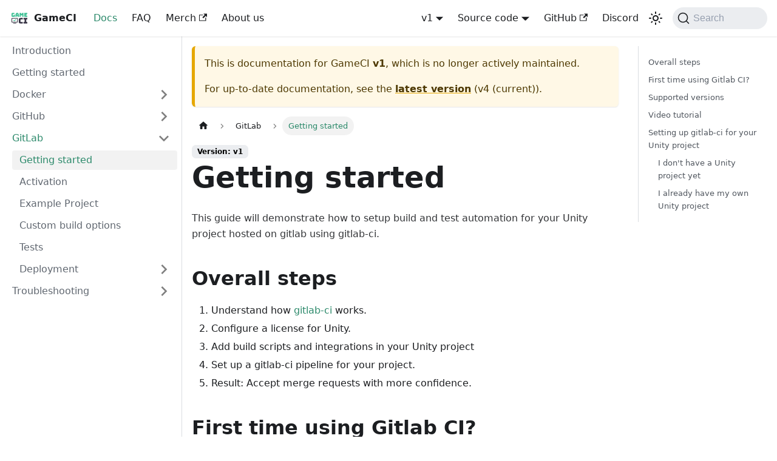

--- FILE ---
content_type: text/html; charset=utf-8
request_url: https://game.ci/docs/1/gitlab/getting-started/
body_size: 9260
content:
<!doctype html>
<html lang="en" dir="ltr" class="docs-wrapper docs-doc-page docs-version-1 plugin-docs plugin-id-default docs-doc-id-gitlab/getting-started">
<head>
<meta charset="UTF-8">
<meta name="generator" content="Docusaurus v2.4.1">
<title data-rh="true">Getting started | GameCI</title><meta data-rh="true" name="viewport" content="width=device-width,initial-scale=1"><meta data-rh="true" name="twitter:card" content="summary_large_image"><meta data-rh="true" property="og:url" content="https://game.ci/docs/1/gitlab/getting-started"><meta data-rh="true" name="docusaurus_locale" content="en"><meta data-rh="true" name="docsearch:language" content="en"><meta data-rh="true" name="docusaurus_version" content="1"><meta data-rh="true" name="docusaurus_tag" content="docs-default-1"><meta data-rh="true" name="docsearch:version" content="1"><meta data-rh="true" name="docsearch:docusaurus_tag" content="docs-default-1"><meta data-rh="true" property="og:title" content="Getting started | GameCI"><meta data-rh="true" name="description" content="This guide will demonstrate how to setup build and test automation for your Unity project hosted on"><meta data-rh="true" property="og:description" content="This guide will demonstrate how to setup build and test automation for your Unity project hosted on"><link data-rh="true" rel="icon" href="/icons/favicon.ico"><link data-rh="true" rel="canonical" href="https://game.ci/docs/1/gitlab/getting-started"><link data-rh="true" rel="alternate" href="https://game.ci/docs/1/gitlab/getting-started" hreflang="en"><link data-rh="true" rel="alternate" href="https://game.ci/docs/1/gitlab/getting-started" hreflang="x-default"><link data-rh="true" rel="preconnect" href="https://E57FOT37U9-dsn.algolia.net" crossorigin="anonymous"><link rel="search" type="application/opensearchdescription+xml" title="GameCI" href="/opensearch.xml">

<!-- Google Tag Manager -->
    <script>!function(e,t,a,n,g){e[n]=e[n]||[],e[n].push({"gtm.start":(new Date).getTime(),event:"gtm.js"});var m=t.getElementsByTagName(a)[0],r=t.createElement(a);r.async=!0,r.src="https://www.googletagmanager.com/gtm.js?id=GTM-5CRN6W9",m.parentNode.insertBefore(r,m)}(window,document,"script","dataLayer")</script>
    <!-- End Google Tag Manager --><link rel="stylesheet" href="/assets/css/styles.75d68346.css">
<link rel="preload" href="/assets/js/runtime~main.7cff2c5b.js" as="script">
<link rel="preload" href="/assets/js/main.71a080e8.js" as="script">
</head>
<body class="navigation-with-keyboard">
<script>!function(){function e(e){document.documentElement.setAttribute("data-theme",e)}var t=function(){var e=null;try{e=new URLSearchParams(window.location.search).get("docusaurus-theme")}catch(e){}return e}()||function(){var e=null;try{e=localStorage.getItem("theme")}catch(e){}return e}();null!==t?e(t):window.matchMedia("(prefers-color-scheme: dark)").matches?e("dark"):(window.matchMedia("(prefers-color-scheme: light)").matches,e("light"))}()</script><div id="__docusaurus">
<div style="position:fixed;z-index:9999;top:16px;left:16px;right:16px;bottom:16px;pointer-events:none"></div><div role="region" aria-label="Skip to main content"><a class="skipToContent_fXgn" href="#__docusaurus_skipToContent_fallback">Skip to main content</a></div><nav aria-label="Main" class="navbar navbar--fixed-top"><div class="navbar__inner"><div class="navbar__items"><button aria-label="Toggle navigation bar" aria-expanded="false" class="navbar__toggle clean-btn" type="button"><svg width="30" height="30" viewBox="0 0 30 30" aria-hidden="true"><path stroke="currentColor" stroke-linecap="round" stroke-miterlimit="10" stroke-width="2" d="M4 7h22M4 15h22M4 23h22"></path></svg></button><a class="navbar__brand" href="/"><div class="navbar__logo"><img src="/assets/images/game-ci-brand-logo-wordmark-light.svg" alt="GameCI Logo" class="themedImage_ToTc themedImage--light_HNdA" height="32" width="32"><img src="/assets/images/game-ci-brand-logo-wordmark.svg" alt="GameCI Logo" class="themedImage_ToTc themedImage--dark_i4oU" height="32" width="32"></div><b class="navbar__title text--truncate">GameCI</b></a><a aria-current="page" class="navbar__item navbar__link navbar__link--active" href="/docs/1/">Docs</a><a class="navbar__item navbar__link" href="/docs/faq">FAQ</a><a href="https://www.redbubble.com/shop/ap/125854959" target="_blank" rel="noopener noreferrer" class="navbar__item navbar__link">Merch<svg width="13.5" height="13.5" aria-hidden="true" viewBox="0 0 24 24" class="iconExternalLink_nPIU"><path fill="currentColor" d="M21 13v10h-21v-19h12v2h-10v15h17v-8h2zm3-12h-10.988l4.035 4-6.977 7.07 2.828 2.828 6.977-7.07 4.125 4.172v-11z"></path></svg></a><a class="navbar__item navbar__link" href="/about">About us</a></div><div class="navbar__items navbar__items--right"><div class="navbar__item dropdown dropdown--hoverable dropdown--right"><a aria-current="page" class="navbar__link active" aria-haspopup="true" aria-expanded="false" role="button" href="/docs/1/">v1</a><ul class="dropdown__menu"><li><a class="dropdown__link" href="/docs/gitlab/getting-started">v4 (current)</a></li><li><a class="dropdown__link" href="/docs/3/gitlab/getting-started">v3</a></li><li><a class="dropdown__link" href="/docs/2/gitlab/getting-started">v2</a></li><li><a aria-current="page" class="dropdown__link dropdown__link--active" href="/docs/1/gitlab/getting-started">v1</a></li></ul></div><div class="navbar__item dropdown dropdown--hoverable dropdown--right"><a href="#" aria-haspopup="true" aria-expanded="false" role="button" class="navbar__link">Source code</a><ul class="dropdown__menu"><li><a href="https://github.com/game-ci/documentation" target="_blank" rel="noopener noreferrer" class="dropdown__link">This Website</a></li><li><a href="https://github.com/game-ci/versioning-backend" target="_blank" rel="noopener noreferrer" class="dropdown__link">Versioning Backend</a></li><li><a href="https://github.com/game-ci/docker" target="_blank" rel="noopener noreferrer" class="dropdown__link">Docker images for Unity</a></li><li><a href="https://gitlab.com/game-ci/unity3d-gitlab-ci-example" target="_blank" rel="noopener noreferrer" class="dropdown__link">gitlab-ci unity3d example project</a></li><li><a href="https://github.com/game-ci/unity-actions" target="_blank" rel="noopener noreferrer" class="dropdown__link">Unity Actions</a></li><li><a href="https://github.com/game-ci/unity-request-activation-file" target="_blank" rel="noopener noreferrer" class="dropdown__link">Unity Request Activation</a></li><li><a href="https://github.com/game-ci/unity-activate" target="_blank" rel="noopener noreferrer" class="dropdown__link">Unity Activate</a></li><li><a href="https://github.com/game-ci/unity-test-runner" target="_blank" rel="noopener noreferrer" class="dropdown__link">Unity Test Runner</a></li><li><a href="https://github.com/game-ci/unity-builder" target="_blank" rel="noopener noreferrer" class="dropdown__link">Unity Builder</a></li><li><a href="https://github.com/game-ci/unity-return-license" target="_blank" rel="noopener noreferrer" class="dropdown__link">Unity Return License</a></li><li><a href="https://github.com/game-ci/unity-orb" target="_blank" rel="noopener noreferrer" class="dropdown__link">CircleCI Orb</a></li><li><a href="https://github.com/game-ci/steam-deploy" target="_blank" rel="noopener noreferrer" class="dropdown__link">Steam Deploy</a></li></ul></div><a href="https://github.com/game-ci/documentation" target="_blank" rel="noopener noreferrer" class="navbar__item navbar__link">GitHub<svg width="13.5" height="13.5" aria-hidden="true" viewBox="0 0 24 24" class="iconExternalLink_nPIU"><path fill="currentColor" d="M21 13v10h-21v-19h12v2h-10v15h17v-8h2zm3-12h-10.988l4.035 4-6.977 7.07 2.828 2.828 6.977-7.07 4.125 4.172v-11z"></path></svg></a><a href="https://game.ci/discord" target="_blank" rel="noopener noreferrer" class="navbar__item navbar__link">Discord</a><div class="toggle_vylO colorModeToggle_DEke"><button class="clean-btn toggleButton_gllP toggleButtonDisabled_aARS" type="button" disabled="" title="Switch between dark and light mode (currently light mode)" aria-label="Switch between dark and light mode (currently light mode)" aria-live="polite"><svg viewBox="0 0 24 24" width="24" height="24" class="lightToggleIcon_pyhR"><path fill="currentColor" d="M12,9c1.65,0,3,1.35,3,3s-1.35,3-3,3s-3-1.35-3-3S10.35,9,12,9 M12,7c-2.76,0-5,2.24-5,5s2.24,5,5,5s5-2.24,5-5 S14.76,7,12,7L12,7z M2,13l2,0c0.55,0,1-0.45,1-1s-0.45-1-1-1l-2,0c-0.55,0-1,0.45-1,1S1.45,13,2,13z M20,13l2,0c0.55,0,1-0.45,1-1 s-0.45-1-1-1l-2,0c-0.55,0-1,0.45-1,1S19.45,13,20,13z M11,2v2c0,0.55,0.45,1,1,1s1-0.45,1-1V2c0-0.55-0.45-1-1-1S11,1.45,11,2z M11,20v2c0,0.55,0.45,1,1,1s1-0.45,1-1v-2c0-0.55-0.45-1-1-1C11.45,19,11,19.45,11,20z M5.99,4.58c-0.39-0.39-1.03-0.39-1.41,0 c-0.39,0.39-0.39,1.03,0,1.41l1.06,1.06c0.39,0.39,1.03,0.39,1.41,0s0.39-1.03,0-1.41L5.99,4.58z M18.36,16.95 c-0.39-0.39-1.03-0.39-1.41,0c-0.39,0.39-0.39,1.03,0,1.41l1.06,1.06c0.39,0.39,1.03,0.39,1.41,0c0.39-0.39,0.39-1.03,0-1.41 L18.36,16.95z M19.42,5.99c0.39-0.39,0.39-1.03,0-1.41c-0.39-0.39-1.03-0.39-1.41,0l-1.06,1.06c-0.39,0.39-0.39,1.03,0,1.41 s1.03,0.39,1.41,0L19.42,5.99z M7.05,18.36c0.39-0.39,0.39-1.03,0-1.41c-0.39-0.39-1.03-0.39-1.41,0l-1.06,1.06 c-0.39,0.39-0.39,1.03,0,1.41s1.03,0.39,1.41,0L7.05,18.36z"></path></svg><svg viewBox="0 0 24 24" width="24" height="24" class="darkToggleIcon_wfgR"><path fill="currentColor" d="M9.37,5.51C9.19,6.15,9.1,6.82,9.1,7.5c0,4.08,3.32,7.4,7.4,7.4c0.68,0,1.35-0.09,1.99-0.27C17.45,17.19,14.93,19,12,19 c-3.86,0-7-3.14-7-7C5,9.07,6.81,6.55,9.37,5.51z M12,3c-4.97,0-9,4.03-9,9s4.03,9,9,9s9-4.03,9-9c0-0.46-0.04-0.92-0.1-1.36 c-0.98,1.37-2.58,2.26-4.4,2.26c-2.98,0-5.4-2.42-5.4-5.4c0-1.81,0.89-3.42,2.26-4.4C12.92,3.04,12.46,3,12,3L12,3z"></path></svg></button></div><div class="searchBox_ZlJk"><button type="button" class="DocSearch DocSearch-Button" aria-label="Search"><span class="DocSearch-Button-Container"><svg width="20" height="20" class="DocSearch-Search-Icon" viewBox="0 0 20 20"><path d="M14.386 14.386l4.0877 4.0877-4.0877-4.0877c-2.9418 2.9419-7.7115 2.9419-10.6533 0-2.9419-2.9418-2.9419-7.7115 0-10.6533 2.9418-2.9419 7.7115-2.9419 10.6533 0 2.9419 2.9418 2.9419 7.7115 0 10.6533z" stroke="currentColor" fill="none" fill-rule="evenodd" stroke-linecap="round" stroke-linejoin="round"></path></svg><span class="DocSearch-Button-Placeholder">Search</span></span><span class="DocSearch-Button-Keys"></span></button></div></div></div><div role="presentation" class="navbar-sidebar__backdrop"></div></nav><div id="__docusaurus_skipToContent_fallback" class="main-wrapper mainWrapper_z2l0 docsWrapper_BCFX"><button aria-label="Scroll back to top" class="clean-btn theme-back-to-top-button backToTopButton_sjWU" type="button"></button><div class="docPage__5DB"><aside class="theme-doc-sidebar-container docSidebarContainer_b6E3"><div class="sidebarViewport_Xe31"><div class="sidebar_njMd"><nav aria-label="Docs sidebar" class="menu thin-scrollbar menu_SIkG"><ul class="theme-doc-sidebar-menu menu__list"><li class="theme-doc-sidebar-item-link theme-doc-sidebar-item-link-level-1 menu__list-item"><a class="menu__link" href="/docs/1/">Introduction</a></li><li class="theme-doc-sidebar-item-link theme-doc-sidebar-item-link-level-1 menu__list-item"><a class="menu__link" href="/docs/1/getting-started/">Getting started</a></li><li class="theme-doc-sidebar-item-category theme-doc-sidebar-item-category-level-1 menu__list-item menu__list-item--collapsed"><div class="menu__list-item-collapsible"><a class="menu__link menu__link--sublist menu__link--sublist-caret" aria-expanded="false" href="/docs/1/docker/docker-images">Docker</a></div></li><li class="theme-doc-sidebar-item-category theme-doc-sidebar-item-category-level-1 menu__list-item menu__list-item--collapsed"><div class="menu__list-item-collapsible"><a class="menu__link menu__link--sublist menu__link--sublist-caret" aria-expanded="false" href="/docs/1/github/getting-started">GitHub</a></div></li><li class="theme-doc-sidebar-item-category theme-doc-sidebar-item-category-level-1 menu__list-item"><div class="menu__list-item-collapsible"><a class="menu__link menu__link--sublist menu__link--sublist-caret menu__link--active" aria-expanded="true" href="/docs/1/gitlab/getting-started">GitLab</a></div><ul style="display:block;overflow:visible;height:auto" class="menu__list"><li class="theme-doc-sidebar-item-link theme-doc-sidebar-item-link-level-2 menu__list-item"><a class="menu__link menu__link--active" aria-current="page" tabindex="0" href="/docs/1/gitlab/getting-started">Getting started</a></li><li class="theme-doc-sidebar-item-link theme-doc-sidebar-item-link-level-2 menu__list-item"><a class="menu__link" tabindex="0" href="/docs/1/gitlab/activation">Activation</a></li><li class="theme-doc-sidebar-item-link theme-doc-sidebar-item-link-level-2 menu__list-item"><a class="menu__link" tabindex="0" href="/docs/1/gitlab/example-project">Example Project</a></li><li class="theme-doc-sidebar-item-link theme-doc-sidebar-item-link-level-2 menu__list-item"><a class="menu__link" tabindex="0" href="/docs/1/gitlab/custom-build-options">Custom build options</a></li><li class="theme-doc-sidebar-item-link theme-doc-sidebar-item-link-level-2 menu__list-item"><a class="menu__link" tabindex="0" href="/docs/1/gitlab/tests">Tests</a></li><li class="theme-doc-sidebar-item-category theme-doc-sidebar-item-category-level-2 menu__list-item menu__list-item--collapsed"><div class="menu__list-item-collapsible"><a class="menu__link menu__link--sublist menu__link--sublist-caret" aria-expanded="false" tabindex="0" href="/docs/1/gitlab/deployment/android">Deployment</a></div></li></ul></li><li class="theme-doc-sidebar-item-category theme-doc-sidebar-item-category-level-1 menu__list-item menu__list-item--collapsed"><div class="menu__list-item-collapsible"><a class="menu__link menu__link--sublist menu__link--sublist-caret" aria-expanded="false" href="/docs/1/troubleshooting/common-issues">Troubleshooting</a></div></li></ul></nav></div></div></aside><main class="docMainContainer_gTbr"><div class="container padding-top--md padding-bottom--lg"><div class="row"><div class="col docItemCol_VOVn"><div class="theme-doc-version-banner alert alert--warning margin-bottom--md" role="alert"><div>This is documentation for <!-- -->GameCI<!-- --> <b>v1</b>, which is no longer actively maintained.</div><div class="margin-top--md">For up-to-date documentation, see the <b><a href="/docs/gitlab/getting-started">latest version</a></b> (<!-- -->v4 (current)<!-- -->).</div></div><div class="docItemContainer_Djhp"><article><nav class="theme-doc-breadcrumbs breadcrumbsContainer_Z_bl" aria-label="Breadcrumbs"><ul class="breadcrumbs" itemscope="" itemtype="https://schema.org/BreadcrumbList"><li class="breadcrumbs__item"><a aria-label="Home page" class="breadcrumbs__link" href="/"><svg viewBox="0 0 24 24" class="breadcrumbHomeIcon_YNFT"><path d="M10 19v-5h4v5c0 .55.45 1 1 1h3c.55 0 1-.45 1-1v-7h1.7c.46 0 .68-.57.33-.87L12.67 3.6c-.38-.34-.96-.34-1.34 0l-8.36 7.53c-.34.3-.13.87.33.87H5v7c0 .55.45 1 1 1h3c.55 0 1-.45 1-1z" fill="currentColor"></path></svg></a></li><li class="breadcrumbs__item"><span class="breadcrumbs__link">GitLab</span><meta itemprop="position" content="1"></li><li itemscope="" itemprop="itemListElement" itemtype="https://schema.org/ListItem" class="breadcrumbs__item breadcrumbs__item--active"><span class="breadcrumbs__link" itemprop="name">Getting started</span><meta itemprop="position" content="2"></li></ul></nav><span class="theme-doc-version-badge badge badge--secondary">Version: v1</span><div class="tocCollapsible_ETCw theme-doc-toc-mobile tocMobile_ITEo"><button type="button" class="clean-btn tocCollapsibleButton_TO0P">On this page</button></div><div class="theme-doc-markdown markdown"><h1>Getting started</h1><p>This guide will demonstrate how to setup build and test automation for your Unity project hosted on
gitlab using gitlab-ci.</p><h2 class="anchor anchorWithStickyNavbar_LWe7" id="overall-steps">Overall steps<a href="#overall-steps" class="hash-link" aria-label="Direct link to Overall steps" title="Direct link to Overall steps">​</a></h2><ol><li>Understand how <a href="https://docs.gitlab.com/ce/ci/" target="_blank" rel="noopener noreferrer">gitlab-ci</a> works.</li><li>Configure a license for Unity.</li><li>Add build scripts and integrations in your Unity project</li><li>Set up a gitlab-ci pipeline for your project.</li><li>Result: Accept merge requests with more confidence.</li></ol><h2 class="anchor anchorWithStickyNavbar_LWe7" id="first-time-using-gitlab-ci">First time using Gitlab CI?<a href="#first-time-using-gitlab-ci" class="hash-link" aria-label="Direct link to First time using Gitlab CI?" title="Direct link to First time using Gitlab CI?">​</a></h2><p>Read the official documentation about
<a href="https://docs.gitlab.com/ce/ci/quick_start/" target="_blank" rel="noopener noreferrer">Getting started with GitLab CI/CD</a>.</p><p>Any subsequent steps assume you have read the above.</p><h2 class="anchor anchorWithStickyNavbar_LWe7" id="supported-versions">Supported versions<a href="#supported-versions" class="hash-link" aria-label="Direct link to Supported versions" title="Direct link to Supported versions">​</a></h2><p>The <a href="https://gitlab.com/game-ci/unity3d-gitlab-ci-example/" target="_blank" rel="noopener noreferrer">unity3d-gitlab-ci-example project</a> is
based on <a href="https://github.com/game-ci/docker/" target="_blank" rel="noopener noreferrer">unity3d</a> docker images from
<a href="https://github.com/game-ci" target="_blank" rel="noopener noreferrer">game-ci</a>. Any version in the
<a href="https://hub.docker.com/r/unityci/editor/tags" target="_blank" rel="noopener noreferrer">docker hub <code>unityci/editor</code> tags list</a> can be used to
test and build projects.</p><p>It&#x27;s generally considered good practice to use the same Unity version for your CI/CD setup as you do
to develop your project.</p><h2 class="anchor anchorWithStickyNavbar_LWe7" id="video-tutorial">Video tutorial<a href="#video-tutorial" class="hash-link" aria-label="Direct link to Video tutorial" title="Direct link to Video tutorial">​</a></h2><iframe src="https://www.youtube-nocookie.com/embed/k0NcedDzEqA" frameborder="0" width="100%" height="600"></iframe><h2 class="anchor anchorWithStickyNavbar_LWe7" id="setting-up-gitlab-ci-for-your-unity-project">Setting up gitlab-ci for your Unity project<a href="#setting-up-gitlab-ci-for-your-unity-project" class="hash-link" aria-label="Direct link to Setting up gitlab-ci for your Unity project" title="Direct link to Setting up gitlab-ci for your Unity project">​</a></h2><h3 class="anchor anchorWithStickyNavbar_LWe7" id="i-dont-have-a-unity-project-yet">I don&#x27;t have a Unity project yet<a href="#i-dont-have-a-unity-project-yet" class="hash-link" aria-label="Direct link to I don&#x27;t have a Unity project yet" title="Direct link to I don&#x27;t have a Unity project yet">​</a></h3><ol><li>Fork
<a href="https://gitlab.com/game-ci/unity3d-gitlab-ci-example/" target="_blank" rel="noopener noreferrer">the unity3d-gitlab-ci-example project</a></li><li>Clone the fork you just created locally</li><li>Continue to activation instructions</li></ol><h3 class="anchor anchorWithStickyNavbar_LWe7" id="i-already-have-my-own-unity-project">I already have my own Unity project<a href="#i-already-have-my-own-unity-project" class="hash-link" aria-label="Direct link to I already have my own Unity project" title="Direct link to I already have my own Unity project">​</a></h3><ol><li><p>Clone
<a href="https://gitlab.com/game-ci/unity3d-gitlab-ci-example/" target="_blank" rel="noopener noreferrer">the unity3d-gitlab-ci-example project</a></p></li><li><p>Copy
<a href="https://gitlab.com/game-ci/unity3d-gitlab-ci-example/-/blob/main/.gitlab-ci.yml" target="_blank" rel="noopener noreferrer"><code>.gitlab-ci.yml</code></a>
to the root of your repository,
<a href="https://gitlab.com/game-ci/unity3d-gitlab-ci-example/-/blob/main/Assets/Scripts/Editor/BuildCommand.cs" target="_blank" rel="noopener noreferrer"><code>Assets/Scripts/Editor/BuildCommand.cs</code></a>
and <a href="https://gitlab.com/game-ci/unity3d-gitlab-ci-example/-/blob/main/ci" target="_blank" rel="noopener noreferrer"><code>ci</code> folder</a> to your
project:</p><p>Assuming you&#x27;ve cloned the example project in the parent folder of your project, and your Unity
project is at the root of your repository, execute these commands from the root folder of your
project:</p><div class="language-bash codeBlockContainer_Ckt0 theme-code-block" style="--prism-color:#393A34;--prism-background-color:#f6f8fa"><div class="codeBlockContent_biex"><pre tabindex="0" class="prism-code language-bash codeBlock_bY9V thin-scrollbar"><code class="codeBlockLines_e6Vv"><span class="token-line" style="color:#393A34"><span class="token function" style="color:#d73a49">mkdir</span><span class="token plain"> -p Assets/Scripts/Editor/</span><br></span><span class="token-line" style="color:#393A34"><span class="token plain"></span><span class="token function" style="color:#d73a49">cp</span><span class="token plain"> </span><span class="token punctuation" style="color:#393A34">..</span><span class="token plain">/unity3d-gitlab-ci-example/.gitlab-ci.yml ./</span><br></span><span class="token-line" style="color:#393A34"><span class="token plain"></span><span class="token function" style="color:#d73a49">cp</span><span class="token plain"> -r </span><span class="token punctuation" style="color:#393A34">..</span><span class="token plain">/unity3d-gitlab-ci-example/ci ./</span><br></span><span class="token-line" style="color:#393A34"><span class="token plain"></span><span class="token function" style="color:#d73a49">cp</span><span class="token plain"> </span><span class="token punctuation" style="color:#393A34">..</span><span class="token plain">/unity3d-gitlab-ci-example/Assets/Scripts/Editor/BuildCommand.cs ./Assets/Scripts/Editor/</span><br></span></code></pre><div class="buttonGroup__atx"><button type="button" aria-label="Copy code to clipboard" title="Copy" class="clean-btn"><span class="copyButtonIcons_eSgA" aria-hidden="true"><svg viewBox="0 0 24 24" class="copyButtonIcon_y97N"><path fill="currentColor" d="M19,21H8V7H19M19,5H8A2,2 0 0,0 6,7V21A2,2 0 0,0 8,23H19A2,2 0 0,0 21,21V7A2,2 0 0,0 19,5M16,1H4A2,2 0 0,0 2,3V17H4V3H16V1Z"></path></svg><svg viewBox="0 0 24 24" class="copyButtonSuccessIcon_LjdS"><path fill="currentColor" d="M21,7L9,19L3.5,13.5L4.91,12.09L9,16.17L19.59,5.59L21,7Z"></path></svg></span></button></div></div></div></li><li><p>Open and edit the
<a href="https://gitlab.com/game-ci/unity3d-gitlab-ci-example/-/blob/main/.gitlab-ci.yml" target="_blank" rel="noopener noreferrer"><code>.gitlab-ci.yml</code></a>
you copied to your project and update
<a href="https://gitlab.com/game-ci/unity3d-gitlab-ci-example/-/blob/main/.gitlab-ci.yml#L7-13" target="_blank" rel="noopener noreferrer">the variables</a>
with the versions you need. Your Unity project version can be found in
<code>ProjectSettings/ProjectVersion.txt</code>.</p></li><li><p>If your Unity project is not at the root of your repository, also update UNITY_DIR variable.</p></li><li><p>Continue to activation instructions</p></li></ol></div><footer class="theme-doc-footer docusaurus-mt-lg"><div class="theme-doc-footer-edit-meta-row row"><div class="col"><a href="https://github.com/game-ci/documentation/tree/main/versioned_docs/version-1/05-gitlab/01-getting-started.mdx" target="_blank" rel="noreferrer noopener" class="theme-edit-this-page"><svg fill="currentColor" height="20" width="20" viewBox="0 0 40 40" class="iconEdit_Z9Sw" aria-hidden="true"><g><path d="m34.5 11.7l-3 3.1-6.3-6.3 3.1-3q0.5-0.5 1.2-0.5t1.1 0.5l3.9 3.9q0.5 0.4 0.5 1.1t-0.5 1.2z m-29.5 17.1l18.4-18.5 6.3 6.3-18.4 18.4h-6.3v-6.2z"></path></g></svg>Edit this page</a></div><div class="col lastUpdated_vwxv"></div></div></footer></article><nav class="pagination-nav docusaurus-mt-lg" aria-label="Docs pages"><a class="pagination-nav__link pagination-nav__link--prev" href="/docs/1/github/deployment/ios"><div class="pagination-nav__sublabel">Previous</div><div class="pagination-nav__label">Publish to AppStore</div></a><a class="pagination-nav__link pagination-nav__link--next" href="/docs/1/gitlab/activation"><div class="pagination-nav__sublabel">Next</div><div class="pagination-nav__label">Activation</div></a></nav></div></div><div class="col col--3"><div class="tableOfContents_bqdL thin-scrollbar theme-doc-toc-desktop"><ul class="table-of-contents table-of-contents__left-border"><li><a href="#overall-steps" class="table-of-contents__link toc-highlight">Overall steps</a></li><li><a href="#first-time-using-gitlab-ci" class="table-of-contents__link toc-highlight">First time using Gitlab CI?</a></li><li><a href="#supported-versions" class="table-of-contents__link toc-highlight">Supported versions</a></li><li><a href="#video-tutorial" class="table-of-contents__link toc-highlight">Video tutorial</a></li><li><a href="#setting-up-gitlab-ci-for-your-unity-project" class="table-of-contents__link toc-highlight">Setting up gitlab-ci for your Unity project</a><ul><li><a href="#i-dont-have-a-unity-project-yet" class="table-of-contents__link toc-highlight">I don&#39;t have a Unity project yet</a></li><li><a href="#i-already-have-my-own-unity-project" class="table-of-contents__link toc-highlight">I already have my own Unity project</a></li></ul></li></ul></div></div></div></div></main></div></div><footer class="footer footer--dark"><div class="container container-fluid"><div class="row footer__links"><div class="col footer__col"><div class="footer__title">Docs</div><ul class="footer__items clean-list"><li class="footer__item"><a class="footer__link-item" href="/docs/">Welcome</a></li><li class="footer__item"><a class="footer__link-item" href="/docs/github/getting-started">Getting Started (GitHub)</a></li><li class="footer__item"><a class="footer__link-item" href="/docs/gitlab/getting-started">Getting Started (GitLab)</a></li><li class="footer__item"><a class="footer__link-item" href="/docs/circleci/getting-started">Getting Started (CircleCI)</a></li><li class="footer__item"><a class="footer__link-item" href="/docs/faq">FAQ</a></li></ul></div><div class="col footer__col"><div class="footer__title">Community</div><ul class="footer__items clean-list"><li class="footer__item"><a class="footer__link-item" href="/about">About us</a></li><li class="footer__item"><a href="https://game.ci/discord" target="_blank" rel="noopener noreferrer" class="footer__link-item">Discord<svg width="13.5" height="13.5" aria-hidden="true" viewBox="0 0 24 24" class="iconExternalLink_nPIU"><path fill="currentColor" d="M21 13v10h-21v-19h12v2h-10v15h17v-8h2zm3-12h-10.988l4.035 4-6.977 7.07 2.828 2.828 6.977-7.07 4.125 4.172v-11z"></path></svg></a></li><li class="footer__item"><a href="https://www.redbubble.com/shop/ap/125854959" target="_blank" rel="noopener noreferrer" class="footer__link-item">Merchandise<svg width="13.5" height="13.5" aria-hidden="true" viewBox="0 0 24 24" class="iconExternalLink_nPIU"><path fill="currentColor" d="M21 13v10h-21v-19h12v2h-10v15h17v-8h2zm3-12h-10.988l4.035 4-6.977 7.07 2.828 2.828 6.977-7.07 4.125 4.172v-11z"></path></svg></a></li></ul></div><div class="col footer__col"><div class="footer__title">More</div><ul class="footer__items clean-list"><li class="footer__item"><a href="https://github.com/game-ci/" target="_blank" rel="noopener noreferrer" class="footer__link-item">GameCI on GitHub<svg width="13.5" height="13.5" aria-hidden="true" viewBox="0 0 24 24" class="iconExternalLink_nPIU"><path fill="currentColor" d="M21 13v10h-21v-19h12v2h-10v15h17v-8h2zm3-12h-10.988l4.035 4-6.977 7.07 2.828 2.828 6.977-7.07 4.125 4.172v-11z"></path></svg></a></li><li class="footer__item"><a href="https://gitlab.com/game-ci" target="_blank" rel="noopener noreferrer" class="footer__link-item">GameCI on Gitlab<svg width="13.5" height="13.5" aria-hidden="true" viewBox="0 0 24 24" class="iconExternalLink_nPIU"><path fill="currentColor" d="M21 13v10h-21v-19h12v2h-10v15h17v-8h2zm3-12h-10.988l4.035 4-6.977 7.07 2.828 2.828 6.977-7.07 4.125 4.172v-11z"></path></svg></a></li><li class="footer__item"><a href="https://opencollective.com/game-ci" target="_blank" rel="noopener noreferrer" class="footer__link-item">GameCI on OpenCollective<svg width="13.5" height="13.5" aria-hidden="true" viewBox="0 0 24 24" class="iconExternalLink_nPIU"><path fill="currentColor" d="M21 13v10h-21v-19h12v2h-10v15h17v-8h2zm3-12h-10.988l4.035 4-6.977 7.07 2.828 2.828 6.977-7.07 4.125 4.172v-11z"></path></svg></a></li></ul></div></div><div class="footer__bottom text--center"><div class="footer__copyright"><p>
          Made with ❤ by open source contributors using
          <a href="https://docusaurus.io?utm_source=game-ci" target="_blank" rel="noreferrer noopener" style="text-decoration: none;">
            <svg title="Docusaurus" width="1em" viewBox="0 0 256 217.631"><g transform="matrix(1.312821 0 0 1.312821 -3.938461 -22.614974)" fill-rule="evenodd"><path d="M99 52h84v34H99z" fill="#fff"/><g fill="#3ecc5f"><path d="M23 163c-7.398 0-13.843-4.027-17.303-10C3.992 155.944 3 159.353 3 163c0 11.046 8.954 20 20 20h20v-20H23z"/><path d="M112.98 57.376L183 53V43c0-11.046-8.955-20-20-20H73l-2.5-4.33a2.89 2.89 0 0 0-5 0L63 23l-2.5-4.33a2.89 2.89 0 0 0-5 0L53 23l-2.5-4.33a2.89 2.89 0 0 0-5 0L43 23c-.022 0-.043.003-.065.003l-4.142-4.14a2.89 2.89 0 0 0-4.829 1.294l-1.368 5.104-5.193-1.392a2.89 2.89 0 0 0-3.535 3.536l1.4 5.193-5.103 1.367a2.89 2.89 0 0 0-1.295 4.83L23 42.937c0 .02-.002.042-.002.064l-4.33 2.5a2.89 2.89 0 0 0 0 5L23 53l-4.33 2.5a2.89 2.89 0 0 0 0 5L23 63l-4.33 2.5a2.89 2.89 0 0 0 0 5L23 73l-4.33 2.5a2.89 2.89 0 0 0 0 5L23 83l-4.33 2.5a2.89 2.89 0 0 0 0 5L23 93l-4.33 2.5a2.89 2.89 0 0 0 0 5L23 103l-4.33 2.5a2.89 2.89 0 0 0 0 5L23 113l-4.33 2.5a2.89 2.89 0 0 0 0 5L23 123l-4.33 2.5a2.89 2.89 0 0 0 0 5L23 133l-4.33 2.5a2.89 2.89 0 0 0 0 5L23 143l-4.33 2.5a2.89 2.89 0 0 0 0 5L23 153l-4.33 2.5a2.89 2.89 0 0 0 0 5L23 163c0 11.046 8.954 20 20 20h120c11.045 0 20-8.954 20-20V83l-70.02-4.376C107.37 78.273 103 73.62 103 68s4.37-10.273 9.98-10.624"/><path d="M143 183h30v-40h-30z"/></g><path d="M193 158c-.22 0-.428.037-.64.064l-.116-.45c1.806-.754 3.075-2.534 3.075-4.613a5 5 0 0 0-5-5 4.96 4.96 0 0 0-3.016 1.036l-.335-.336c.627-.836 1-1.862 1-2.987a5 5 0 0 0-9.599-1.959l-.445-.115c.027-.2.064-.42.064-.64a5 5 0 1 0-10 0c0 .22.037.428.064.64l-.445.115a5 5 0 0 0-9.599 1.959c0 1.125.384 2.15 1 2.987A19.93 19.93 0 0 0 153 163c0 11.046 8.954 20 20 20 9.34 0 17.16-6.4 19.36-15.064.2.027.42.064.64.064a5 5 0 1 0 0-10" fill="#44d860"/><path d="M153 123h30v-20h-30z" fill="#3ecc5f"/><use xlink:href="#A" fill="#44d860"/><path d="M63 55.5a2.5 2.5 0 0 1-2.5-2.5 7.51 7.51 0 0 0-7.5-7.5 7.51 7.51 0 0 0-7.5 7.5 2.5 2.5 0 1 1-5 0c0-6.893 5.607-12.5 12.5-12.5S65.5 46.107 65.5 53a2.5 2.5 0 0 1-2.5 2.5"/><path d="M103 183h60c11.046 0 20-8.954 20-20V93h-60c-11.046 0-20 8.954-20 20v70z" fill="#ffff50"/><use xlink:href="#B"/><use xlink:href="#B" y="20"/><use xlink:href="#B" y="40"/><use xlink:href="#B" y="-9.814"/><use xlink:href="#B" y="10"/><use xlink:href="#B" y="30"/><path d="M183 61.6c-.012 0-.022-.006-.034-.005-3.1.105-4.552 3.196-5.842 5.923-1.346 2.85-2.387 4.703-4.093 4.647-1.9-.068-2.97-2.202-4.113-4.46-1.314-2.593-2.814-5.535-5.963-5.425-3.046.104-4.513 2.794-5.807 5.167-1.377 2.528-2.314 4.065-4.12 3.994-1.927-.07-2.95-1.805-4.136-3.813-1.32-2.236-2.848-4.75-5.936-4.664-2.994.103-4.465 2.385-5.763 4.4-1.373 2.13-2.335 3.428-4.165 3.35-1.973-.07-2.992-1.5-4.17-3.177-1.324-1.873-2.816-3.993-5.895-3.9-2.928.1-4.4 1.97-5.696 3.618-1.232 1.564-2.194 2.802-4.23 2.724a1 1 0 1 0-.072 2c3.017.1 4.545-1.8 5.872-3.487 1.177-1.496 2.193-2.787 4.193-2.855 1.926-.082 2.83 1.115 4.195 3.045 1.297 1.834 2.77 3.914 5.73 4.02 3.103.104 4.596-2.215 5.918-4.267 1.182-1.834 2.202-3.417 4.15-3.484 1.793-.067 2.77 1.35 4.145 3.68 1.297 2.197 2.766 4.686 5.787 4.796 3.125.108 4.634-2.62 5.95-5.035 1.14-2.088 2.214-4.06 4.12-4.126 1.793-.042 2.728 1.595 4.1 4.33 1.292 2.553 2.757 5.445 5.825 5.556l.17.003c3.064 0 4.518-3.075 5.805-5.794 1.14-2.4 2.217-4.68 4.067-4.773v-2z"/><path d="M83 183h40v-40H83z" fill="#3ecc5f"/><path d="M143 158c-.22 0-.428.037-.64.064l-.116-.45c1.806-.754 3.075-2.534 3.075-4.613a5 5 0 0 0-5-5 4.96 4.96 0 0 0-3.016 1.036l-.335-.336c.627-.836 1-1.862 1-2.987a5 5 0 0 0-9.599-1.959l-.445-.115c.027-.2.064-.42.064-.64a5 5 0 1 0-10 0c0 .22.037.428.064.64l-.445.115a5 5 0 0 0-9.599 1.959c0 1.125.384 2.15 1 2.987A19.93 19.93 0 0 0 103 163c0 11.046 8.954 20 20 20 9.34 0 17.16-6.4 19.36-15.064.2.027.42.064.64.064a5 5 0 1 0 0-10" fill="#44d860"/><path d="M83 123h40v-20H83z" fill="#3ecc5f"/><use xlink:href="#A" x="-60" fill="#44d860"/><path d="M143 41.75a2.92 2.92 0 0 1-.5-.05 2.52 2.52 0 0 1-.47-.14c-.15-.06-.3-.14-.43-.23l-.38-.3c-.1-.12-.22-.24-.3-.38a2.63 2.63 0 0 1-.231-.43 2.62 2.62 0 0 1-.139-.47c-.03-.16-.05-.33-.05-.5s.02-.33.05-.5.08-.3.14-.47a2.63 2.63 0 0 1 .231-.43l.3-.38c.12-.1.25-.22.38-.3a1.99 1.99 0 0 1 .43-.23 2.52 2.52 0 0 1 .47-.14c.32-.07.65-.07.98 0 .16.03.32.08.47.14s.3.14.43.23l.38.3a3.68 3.68 0 0 1 .31.38 2.55 2.55 0 0 1 .23.43c.06.16.1.3.14.47a2.81 2.81 0 0 1 .05.49 2.55 2.55 0 0 1-.73 1.77c-.12.1-.25.22-.38.3a1.99 1.99 0 0 1-.43.23c-.15.06-.3.1-.47.14a2.07 2.07 0 0 1-.5.05M163 40.5a2.55 2.55 0 0 1-1.77-.73 3.68 3.68 0 0 1-.31-.38 2.63 2.63 0 0 1-.231-.43 2.62 2.62 0 0 1-.139-.47c-.03-.16-.05-.33-.05-.5a2.55 2.55 0 0 1 .73-1.77c.12-.1.25-.22.38-.3a1.99 1.99 0 0 1 .43-.23 2.52 2.52 0 0 1 .47-.14c.32-.07.66-.07.98 0 .16.03.32.08.47.14s.3.14.43.23l.38.3a2.53 2.53 0 0 1 .73 1.77 2.81 2.81 0 0 1-.05.49c-.03.16-.08.32-.14.47a3.55 3.55 0 0 1-.23.43 3.68 3.68 0 0 1-.31.38c-.12.1-.25.22-.38.3a1.99 1.99 0 0 1-.43.23c-.15.06-.3.1-.47.14a2.07 2.07 0 0 1-.5.05"/></g><defs><path id="A" d="M193 115.5a2.5 2.5 0 1 0 0-5c-.1 0-.214.02-.32.032l-.058-.225a2.5 2.5 0 0 0-.963-4.807 2.47 2.47 0 0 0-1.508.518l-.168-.168a2.47 2.47 0 0 0 .506-1.494 2.5 2.5 0 0 0-4.8-.979c-.857-.24-1.756-.377-2.7-.377-5.522 0-10 4.478-10 10s4.478 10 10 10c.934 0 1.833-.138 2.7-.377a2.5 2.5 0 0 0 4.8-.979c0-.563-.192-1.077-.506-1.494.057-.055.113-.1.168-.168a2.48 2.48 0 0 0 1.508.518 2.5 2.5 0 0 0 .963-4.807l.058-.225c.105.013.2.032.32.032"/><path id="B" d="M168.02 124h-50.04a1 1 0 1 1 0-2h50.04a1 1 0 1 1 0 2"/></defs></svg>

          </a>
          and hosted by
          <a href="https://firebase.com?utm_source=game-ci" target="_blank" rel="noreferrer noopener">
            <svg title="Firebase" style="margin: 0 0 -2px;" stroke="#F57C00" fill="#F57C00" stroke-width="0" viewBox="0 0 512 512" height="1em" width="1em" xmlns="http://www.w3.org/2000/svg"><path d="M93.19 329.38l47.45-304.07c1.64-10.37 15.55-12.82 20.46-3.55l51 95.45zM432 400l-46.74-276.79a11 11 0 00-18.54-6L80 400l159.36 91.91a33.18 33.18 0 0031.91 0zM302.36 158.93l-36.54-69.54a10.86 10.86 0 00-19.36 0L85.83 375.74z"></path></svg>
          </a>
        </p>
        <p>
          Copyright © 2025
          <a href="https://game.ci/" target="_blank">GameCI</a> 🎮</p></div></div></div></footer></div>
<script src="/assets/js/runtime~main.7cff2c5b.js"></script>
<script src="/assets/js/main.71a080e8.js"></script>
<!-- Google Tag Manager (noscript) -->
    <noscript><iframe src="https://www.googletagmanager.com/ns.html?id=GTM-5CRN6W9" height="0" width="0" style="display:none;visibility:hidden"></iframe></noscript>
    <!-- End Google Tag Manager (noscript) --><script defer src="https://static.cloudflareinsights.com/beacon.min.js/vcd15cbe7772f49c399c6a5babf22c1241717689176015" integrity="sha512-ZpsOmlRQV6y907TI0dKBHq9Md29nnaEIPlkf84rnaERnq6zvWvPUqr2ft8M1aS28oN72PdrCzSjY4U6VaAw1EQ==" data-cf-beacon='{"version":"2024.11.0","token":"9477082820d14988b369e60eb7cc7275","r":1,"server_timing":{"name":{"cfCacheStatus":true,"cfEdge":true,"cfExtPri":true,"cfL4":true,"cfOrigin":true,"cfSpeedBrain":true},"location_startswith":null}}' crossorigin="anonymous"></script>
</body>
</html>

--- FILE ---
content_type: text/html; charset=utf-8
request_url: https://www.youtube-nocookie.com/embed/k0NcedDzEqA
body_size: 46624
content:
<!DOCTYPE html><html lang="en" dir="ltr" data-cast-api-enabled="true"><head><meta name="viewport" content="width=device-width, initial-scale=1"><script nonce="96cw9Vt6yqm7Hp8COYxV8Q">if ('undefined' == typeof Symbol || 'undefined' == typeof Symbol.iterator) {delete Array.prototype.entries;}</script><style name="www-roboto" nonce="pfohU6YiqNNCxZiq6giVCA">@font-face{font-family:'Roboto';font-style:normal;font-weight:400;font-stretch:100%;src:url(//fonts.gstatic.com/s/roboto/v48/KFO7CnqEu92Fr1ME7kSn66aGLdTylUAMa3GUBHMdazTgWw.woff2)format('woff2');unicode-range:U+0460-052F,U+1C80-1C8A,U+20B4,U+2DE0-2DFF,U+A640-A69F,U+FE2E-FE2F;}@font-face{font-family:'Roboto';font-style:normal;font-weight:400;font-stretch:100%;src:url(//fonts.gstatic.com/s/roboto/v48/KFO7CnqEu92Fr1ME7kSn66aGLdTylUAMa3iUBHMdazTgWw.woff2)format('woff2');unicode-range:U+0301,U+0400-045F,U+0490-0491,U+04B0-04B1,U+2116;}@font-face{font-family:'Roboto';font-style:normal;font-weight:400;font-stretch:100%;src:url(//fonts.gstatic.com/s/roboto/v48/KFO7CnqEu92Fr1ME7kSn66aGLdTylUAMa3CUBHMdazTgWw.woff2)format('woff2');unicode-range:U+1F00-1FFF;}@font-face{font-family:'Roboto';font-style:normal;font-weight:400;font-stretch:100%;src:url(//fonts.gstatic.com/s/roboto/v48/KFO7CnqEu92Fr1ME7kSn66aGLdTylUAMa3-UBHMdazTgWw.woff2)format('woff2');unicode-range:U+0370-0377,U+037A-037F,U+0384-038A,U+038C,U+038E-03A1,U+03A3-03FF;}@font-face{font-family:'Roboto';font-style:normal;font-weight:400;font-stretch:100%;src:url(//fonts.gstatic.com/s/roboto/v48/KFO7CnqEu92Fr1ME7kSn66aGLdTylUAMawCUBHMdazTgWw.woff2)format('woff2');unicode-range:U+0302-0303,U+0305,U+0307-0308,U+0310,U+0312,U+0315,U+031A,U+0326-0327,U+032C,U+032F-0330,U+0332-0333,U+0338,U+033A,U+0346,U+034D,U+0391-03A1,U+03A3-03A9,U+03B1-03C9,U+03D1,U+03D5-03D6,U+03F0-03F1,U+03F4-03F5,U+2016-2017,U+2034-2038,U+203C,U+2040,U+2043,U+2047,U+2050,U+2057,U+205F,U+2070-2071,U+2074-208E,U+2090-209C,U+20D0-20DC,U+20E1,U+20E5-20EF,U+2100-2112,U+2114-2115,U+2117-2121,U+2123-214F,U+2190,U+2192,U+2194-21AE,U+21B0-21E5,U+21F1-21F2,U+21F4-2211,U+2213-2214,U+2216-22FF,U+2308-230B,U+2310,U+2319,U+231C-2321,U+2336-237A,U+237C,U+2395,U+239B-23B7,U+23D0,U+23DC-23E1,U+2474-2475,U+25AF,U+25B3,U+25B7,U+25BD,U+25C1,U+25CA,U+25CC,U+25FB,U+266D-266F,U+27C0-27FF,U+2900-2AFF,U+2B0E-2B11,U+2B30-2B4C,U+2BFE,U+3030,U+FF5B,U+FF5D,U+1D400-1D7FF,U+1EE00-1EEFF;}@font-face{font-family:'Roboto';font-style:normal;font-weight:400;font-stretch:100%;src:url(//fonts.gstatic.com/s/roboto/v48/KFO7CnqEu92Fr1ME7kSn66aGLdTylUAMaxKUBHMdazTgWw.woff2)format('woff2');unicode-range:U+0001-000C,U+000E-001F,U+007F-009F,U+20DD-20E0,U+20E2-20E4,U+2150-218F,U+2190,U+2192,U+2194-2199,U+21AF,U+21E6-21F0,U+21F3,U+2218-2219,U+2299,U+22C4-22C6,U+2300-243F,U+2440-244A,U+2460-24FF,U+25A0-27BF,U+2800-28FF,U+2921-2922,U+2981,U+29BF,U+29EB,U+2B00-2BFF,U+4DC0-4DFF,U+FFF9-FFFB,U+10140-1018E,U+10190-1019C,U+101A0,U+101D0-101FD,U+102E0-102FB,U+10E60-10E7E,U+1D2C0-1D2D3,U+1D2E0-1D37F,U+1F000-1F0FF,U+1F100-1F1AD,U+1F1E6-1F1FF,U+1F30D-1F30F,U+1F315,U+1F31C,U+1F31E,U+1F320-1F32C,U+1F336,U+1F378,U+1F37D,U+1F382,U+1F393-1F39F,U+1F3A7-1F3A8,U+1F3AC-1F3AF,U+1F3C2,U+1F3C4-1F3C6,U+1F3CA-1F3CE,U+1F3D4-1F3E0,U+1F3ED,U+1F3F1-1F3F3,U+1F3F5-1F3F7,U+1F408,U+1F415,U+1F41F,U+1F426,U+1F43F,U+1F441-1F442,U+1F444,U+1F446-1F449,U+1F44C-1F44E,U+1F453,U+1F46A,U+1F47D,U+1F4A3,U+1F4B0,U+1F4B3,U+1F4B9,U+1F4BB,U+1F4BF,U+1F4C8-1F4CB,U+1F4D6,U+1F4DA,U+1F4DF,U+1F4E3-1F4E6,U+1F4EA-1F4ED,U+1F4F7,U+1F4F9-1F4FB,U+1F4FD-1F4FE,U+1F503,U+1F507-1F50B,U+1F50D,U+1F512-1F513,U+1F53E-1F54A,U+1F54F-1F5FA,U+1F610,U+1F650-1F67F,U+1F687,U+1F68D,U+1F691,U+1F694,U+1F698,U+1F6AD,U+1F6B2,U+1F6B9-1F6BA,U+1F6BC,U+1F6C6-1F6CF,U+1F6D3-1F6D7,U+1F6E0-1F6EA,U+1F6F0-1F6F3,U+1F6F7-1F6FC,U+1F700-1F7FF,U+1F800-1F80B,U+1F810-1F847,U+1F850-1F859,U+1F860-1F887,U+1F890-1F8AD,U+1F8B0-1F8BB,U+1F8C0-1F8C1,U+1F900-1F90B,U+1F93B,U+1F946,U+1F984,U+1F996,U+1F9E9,U+1FA00-1FA6F,U+1FA70-1FA7C,U+1FA80-1FA89,U+1FA8F-1FAC6,U+1FACE-1FADC,U+1FADF-1FAE9,U+1FAF0-1FAF8,U+1FB00-1FBFF;}@font-face{font-family:'Roboto';font-style:normal;font-weight:400;font-stretch:100%;src:url(//fonts.gstatic.com/s/roboto/v48/KFO7CnqEu92Fr1ME7kSn66aGLdTylUAMa3OUBHMdazTgWw.woff2)format('woff2');unicode-range:U+0102-0103,U+0110-0111,U+0128-0129,U+0168-0169,U+01A0-01A1,U+01AF-01B0,U+0300-0301,U+0303-0304,U+0308-0309,U+0323,U+0329,U+1EA0-1EF9,U+20AB;}@font-face{font-family:'Roboto';font-style:normal;font-weight:400;font-stretch:100%;src:url(//fonts.gstatic.com/s/roboto/v48/KFO7CnqEu92Fr1ME7kSn66aGLdTylUAMa3KUBHMdazTgWw.woff2)format('woff2');unicode-range:U+0100-02BA,U+02BD-02C5,U+02C7-02CC,U+02CE-02D7,U+02DD-02FF,U+0304,U+0308,U+0329,U+1D00-1DBF,U+1E00-1E9F,U+1EF2-1EFF,U+2020,U+20A0-20AB,U+20AD-20C0,U+2113,U+2C60-2C7F,U+A720-A7FF;}@font-face{font-family:'Roboto';font-style:normal;font-weight:400;font-stretch:100%;src:url(//fonts.gstatic.com/s/roboto/v48/KFO7CnqEu92Fr1ME7kSn66aGLdTylUAMa3yUBHMdazQ.woff2)format('woff2');unicode-range:U+0000-00FF,U+0131,U+0152-0153,U+02BB-02BC,U+02C6,U+02DA,U+02DC,U+0304,U+0308,U+0329,U+2000-206F,U+20AC,U+2122,U+2191,U+2193,U+2212,U+2215,U+FEFF,U+FFFD;}@font-face{font-family:'Roboto';font-style:normal;font-weight:500;font-stretch:100%;src:url(//fonts.gstatic.com/s/roboto/v48/KFO7CnqEu92Fr1ME7kSn66aGLdTylUAMa3GUBHMdazTgWw.woff2)format('woff2');unicode-range:U+0460-052F,U+1C80-1C8A,U+20B4,U+2DE0-2DFF,U+A640-A69F,U+FE2E-FE2F;}@font-face{font-family:'Roboto';font-style:normal;font-weight:500;font-stretch:100%;src:url(//fonts.gstatic.com/s/roboto/v48/KFO7CnqEu92Fr1ME7kSn66aGLdTylUAMa3iUBHMdazTgWw.woff2)format('woff2');unicode-range:U+0301,U+0400-045F,U+0490-0491,U+04B0-04B1,U+2116;}@font-face{font-family:'Roboto';font-style:normal;font-weight:500;font-stretch:100%;src:url(//fonts.gstatic.com/s/roboto/v48/KFO7CnqEu92Fr1ME7kSn66aGLdTylUAMa3CUBHMdazTgWw.woff2)format('woff2');unicode-range:U+1F00-1FFF;}@font-face{font-family:'Roboto';font-style:normal;font-weight:500;font-stretch:100%;src:url(//fonts.gstatic.com/s/roboto/v48/KFO7CnqEu92Fr1ME7kSn66aGLdTylUAMa3-UBHMdazTgWw.woff2)format('woff2');unicode-range:U+0370-0377,U+037A-037F,U+0384-038A,U+038C,U+038E-03A1,U+03A3-03FF;}@font-face{font-family:'Roboto';font-style:normal;font-weight:500;font-stretch:100%;src:url(//fonts.gstatic.com/s/roboto/v48/KFO7CnqEu92Fr1ME7kSn66aGLdTylUAMawCUBHMdazTgWw.woff2)format('woff2');unicode-range:U+0302-0303,U+0305,U+0307-0308,U+0310,U+0312,U+0315,U+031A,U+0326-0327,U+032C,U+032F-0330,U+0332-0333,U+0338,U+033A,U+0346,U+034D,U+0391-03A1,U+03A3-03A9,U+03B1-03C9,U+03D1,U+03D5-03D6,U+03F0-03F1,U+03F4-03F5,U+2016-2017,U+2034-2038,U+203C,U+2040,U+2043,U+2047,U+2050,U+2057,U+205F,U+2070-2071,U+2074-208E,U+2090-209C,U+20D0-20DC,U+20E1,U+20E5-20EF,U+2100-2112,U+2114-2115,U+2117-2121,U+2123-214F,U+2190,U+2192,U+2194-21AE,U+21B0-21E5,U+21F1-21F2,U+21F4-2211,U+2213-2214,U+2216-22FF,U+2308-230B,U+2310,U+2319,U+231C-2321,U+2336-237A,U+237C,U+2395,U+239B-23B7,U+23D0,U+23DC-23E1,U+2474-2475,U+25AF,U+25B3,U+25B7,U+25BD,U+25C1,U+25CA,U+25CC,U+25FB,U+266D-266F,U+27C0-27FF,U+2900-2AFF,U+2B0E-2B11,U+2B30-2B4C,U+2BFE,U+3030,U+FF5B,U+FF5D,U+1D400-1D7FF,U+1EE00-1EEFF;}@font-face{font-family:'Roboto';font-style:normal;font-weight:500;font-stretch:100%;src:url(//fonts.gstatic.com/s/roboto/v48/KFO7CnqEu92Fr1ME7kSn66aGLdTylUAMaxKUBHMdazTgWw.woff2)format('woff2');unicode-range:U+0001-000C,U+000E-001F,U+007F-009F,U+20DD-20E0,U+20E2-20E4,U+2150-218F,U+2190,U+2192,U+2194-2199,U+21AF,U+21E6-21F0,U+21F3,U+2218-2219,U+2299,U+22C4-22C6,U+2300-243F,U+2440-244A,U+2460-24FF,U+25A0-27BF,U+2800-28FF,U+2921-2922,U+2981,U+29BF,U+29EB,U+2B00-2BFF,U+4DC0-4DFF,U+FFF9-FFFB,U+10140-1018E,U+10190-1019C,U+101A0,U+101D0-101FD,U+102E0-102FB,U+10E60-10E7E,U+1D2C0-1D2D3,U+1D2E0-1D37F,U+1F000-1F0FF,U+1F100-1F1AD,U+1F1E6-1F1FF,U+1F30D-1F30F,U+1F315,U+1F31C,U+1F31E,U+1F320-1F32C,U+1F336,U+1F378,U+1F37D,U+1F382,U+1F393-1F39F,U+1F3A7-1F3A8,U+1F3AC-1F3AF,U+1F3C2,U+1F3C4-1F3C6,U+1F3CA-1F3CE,U+1F3D4-1F3E0,U+1F3ED,U+1F3F1-1F3F3,U+1F3F5-1F3F7,U+1F408,U+1F415,U+1F41F,U+1F426,U+1F43F,U+1F441-1F442,U+1F444,U+1F446-1F449,U+1F44C-1F44E,U+1F453,U+1F46A,U+1F47D,U+1F4A3,U+1F4B0,U+1F4B3,U+1F4B9,U+1F4BB,U+1F4BF,U+1F4C8-1F4CB,U+1F4D6,U+1F4DA,U+1F4DF,U+1F4E3-1F4E6,U+1F4EA-1F4ED,U+1F4F7,U+1F4F9-1F4FB,U+1F4FD-1F4FE,U+1F503,U+1F507-1F50B,U+1F50D,U+1F512-1F513,U+1F53E-1F54A,U+1F54F-1F5FA,U+1F610,U+1F650-1F67F,U+1F687,U+1F68D,U+1F691,U+1F694,U+1F698,U+1F6AD,U+1F6B2,U+1F6B9-1F6BA,U+1F6BC,U+1F6C6-1F6CF,U+1F6D3-1F6D7,U+1F6E0-1F6EA,U+1F6F0-1F6F3,U+1F6F7-1F6FC,U+1F700-1F7FF,U+1F800-1F80B,U+1F810-1F847,U+1F850-1F859,U+1F860-1F887,U+1F890-1F8AD,U+1F8B0-1F8BB,U+1F8C0-1F8C1,U+1F900-1F90B,U+1F93B,U+1F946,U+1F984,U+1F996,U+1F9E9,U+1FA00-1FA6F,U+1FA70-1FA7C,U+1FA80-1FA89,U+1FA8F-1FAC6,U+1FACE-1FADC,U+1FADF-1FAE9,U+1FAF0-1FAF8,U+1FB00-1FBFF;}@font-face{font-family:'Roboto';font-style:normal;font-weight:500;font-stretch:100%;src:url(//fonts.gstatic.com/s/roboto/v48/KFO7CnqEu92Fr1ME7kSn66aGLdTylUAMa3OUBHMdazTgWw.woff2)format('woff2');unicode-range:U+0102-0103,U+0110-0111,U+0128-0129,U+0168-0169,U+01A0-01A1,U+01AF-01B0,U+0300-0301,U+0303-0304,U+0308-0309,U+0323,U+0329,U+1EA0-1EF9,U+20AB;}@font-face{font-family:'Roboto';font-style:normal;font-weight:500;font-stretch:100%;src:url(//fonts.gstatic.com/s/roboto/v48/KFO7CnqEu92Fr1ME7kSn66aGLdTylUAMa3KUBHMdazTgWw.woff2)format('woff2');unicode-range:U+0100-02BA,U+02BD-02C5,U+02C7-02CC,U+02CE-02D7,U+02DD-02FF,U+0304,U+0308,U+0329,U+1D00-1DBF,U+1E00-1E9F,U+1EF2-1EFF,U+2020,U+20A0-20AB,U+20AD-20C0,U+2113,U+2C60-2C7F,U+A720-A7FF;}@font-face{font-family:'Roboto';font-style:normal;font-weight:500;font-stretch:100%;src:url(//fonts.gstatic.com/s/roboto/v48/KFO7CnqEu92Fr1ME7kSn66aGLdTylUAMa3yUBHMdazQ.woff2)format('woff2');unicode-range:U+0000-00FF,U+0131,U+0152-0153,U+02BB-02BC,U+02C6,U+02DA,U+02DC,U+0304,U+0308,U+0329,U+2000-206F,U+20AC,U+2122,U+2191,U+2193,U+2212,U+2215,U+FEFF,U+FFFD;}</style><script name="www-roboto" nonce="96cw9Vt6yqm7Hp8COYxV8Q">if (document.fonts && document.fonts.load) {document.fonts.load("400 10pt Roboto", "E"); document.fonts.load("500 10pt Roboto", "E");}</script><link rel="stylesheet" href="/s/player/b95b0e7a/www-player.css" name="www-player" nonce="pfohU6YiqNNCxZiq6giVCA"><style nonce="pfohU6YiqNNCxZiq6giVCA">html {overflow: hidden;}body {font: 12px Roboto, Arial, sans-serif; background-color: #000; color: #fff; height: 100%; width: 100%; overflow: hidden; position: absolute; margin: 0; padding: 0;}#player {width: 100%; height: 100%;}h1 {text-align: center; color: #fff;}h3 {margin-top: 6px; margin-bottom: 3px;}.player-unavailable {position: absolute; top: 0; left: 0; right: 0; bottom: 0; padding: 25px; font-size: 13px; background: url(/img/meh7.png) 50% 65% no-repeat;}.player-unavailable .message {text-align: left; margin: 0 -5px 15px; padding: 0 5px 14px; border-bottom: 1px solid #888; font-size: 19px; font-weight: normal;}.player-unavailable a {color: #167ac6; text-decoration: none;}</style><script nonce="96cw9Vt6yqm7Hp8COYxV8Q">var ytcsi={gt:function(n){n=(n||"")+"data_";return ytcsi[n]||(ytcsi[n]={tick:{},info:{},gel:{preLoggedGelInfos:[]}})},now:window.performance&&window.performance.timing&&window.performance.now&&window.performance.timing.navigationStart?function(){return window.performance.timing.navigationStart+window.performance.now()}:function(){return(new Date).getTime()},tick:function(l,t,n){var ticks=ytcsi.gt(n).tick;var v=t||ytcsi.now();if(ticks[l]){ticks["_"+l]=ticks["_"+l]||[ticks[l]];ticks["_"+l].push(v)}ticks[l]=
v},info:function(k,v,n){ytcsi.gt(n).info[k]=v},infoGel:function(p,n){ytcsi.gt(n).gel.preLoggedGelInfos.push(p)},setStart:function(t,n){ytcsi.tick("_start",t,n)}};
(function(w,d){function isGecko(){if(!w.navigator)return false;try{if(w.navigator.userAgentData&&w.navigator.userAgentData.brands&&w.navigator.userAgentData.brands.length){var brands=w.navigator.userAgentData.brands;var i=0;for(;i<brands.length;i++)if(brands[i]&&brands[i].brand==="Firefox")return true;return false}}catch(e){setTimeout(function(){throw e;})}if(!w.navigator.userAgent)return false;var ua=w.navigator.userAgent;return ua.indexOf("Gecko")>0&&ua.toLowerCase().indexOf("webkit")<0&&ua.indexOf("Edge")<
0&&ua.indexOf("Trident")<0&&ua.indexOf("MSIE")<0}ytcsi.setStart(w.performance?w.performance.timing.responseStart:null);var isPrerender=(d.visibilityState||d.webkitVisibilityState)=="prerender";var vName=!d.visibilityState&&d.webkitVisibilityState?"webkitvisibilitychange":"visibilitychange";if(isPrerender){var startTick=function(){ytcsi.setStart();d.removeEventListener(vName,startTick)};d.addEventListener(vName,startTick,false)}if(d.addEventListener)d.addEventListener(vName,function(){ytcsi.tick("vc")},
false);if(isGecko()){var isHidden=(d.visibilityState||d.webkitVisibilityState)=="hidden";if(isHidden)ytcsi.tick("vc")}var slt=function(el,t){setTimeout(function(){var n=ytcsi.now();el.loadTime=n;if(el.slt)el.slt()},t)};w.__ytRIL=function(el){if(!el.getAttribute("data-thumb"))if(w.requestAnimationFrame)w.requestAnimationFrame(function(){slt(el,0)});else slt(el,16)}})(window,document);
</script><script nonce="96cw9Vt6yqm7Hp8COYxV8Q">var ytcfg={d:function(){return window.yt&&yt.config_||ytcfg.data_||(ytcfg.data_={})},get:function(k,o){return k in ytcfg.d()?ytcfg.d()[k]:o},set:function(){var a=arguments;if(a.length>1)ytcfg.d()[a[0]]=a[1];else{var k;for(k in a[0])ytcfg.d()[k]=a[0][k]}}};
ytcfg.set({"CLIENT_CANARY_STATE":"none","DEVICE":"cbr\u003dChrome\u0026cbrand\u003dapple\u0026cbrver\u003d131.0.0.0\u0026ceng\u003dWebKit\u0026cengver\u003d537.36\u0026cos\u003dMacintosh\u0026cosver\u003d10_15_7\u0026cplatform\u003dDESKTOP","EVENT_ID":"J8FsabrFLYn_ib4PlIGG4A4","EXPERIMENT_FLAGS":{"ab_det_apm":true,"ab_det_el_h":true,"ab_det_em_inj":true,"ab_l_sig_st":true,"ab_l_sig_st_e":true,"action_companion_center_align_description":true,"allow_skip_networkless":true,"always_send_and_write":true,"att_web_record_metrics":true,"attmusi":true,"c3_enable_button_impression_logging":true,"c3_watch_page_component":true,"cancel_pending_navs":true,"clean_up_manual_attribution_header":true,"config_age_report_killswitch":true,"cow_optimize_idom_compat":true,"csi_config_handling_infra":true,"csi_on_gel":true,"delhi_mweb_colorful_sd":true,"delhi_mweb_colorful_sd_v2":true,"deprecate_csi_has_info":true,"deprecate_pair_servlet_enabled":true,"desktop_sparkles_light_cta_button":true,"disable_cached_masthead_data":true,"disable_child_node_auto_formatted_strings":true,"disable_enf_isd":true,"disable_log_to_visitor_layer":true,"disable_pacf_logging_for_memory_limited_tv":true,"embeds_enable_eid_enforcement_for_youtube":true,"embeds_enable_info_panel_dismissal":true,"embeds_enable_pfp_always_unbranded":true,"embeds_muted_autoplay_sound_fix":true,"embeds_serve_es6_client":true,"embeds_web_nwl_disable_nocookie":true,"embeds_web_updated_shorts_definition_fix":true,"enable_active_view_display_ad_renderer_web_home":true,"enable_ad_disclosure_banner_a11y_fix":true,"enable_chips_shelf_view_model_fully_reactive":true,"enable_client_creator_goal_ticker_bar_revamp":true,"enable_client_only_wiz_direct_reactions":true,"enable_client_sli_logging":true,"enable_client_streamz_web":true,"enable_client_ve_spec":true,"enable_cloud_save_error_popup_after_retry":true,"enable_cookie_reissue_iframe":true,"enable_dai_sdf_h5_preroll":true,"enable_datasync_id_header_in_web_vss_pings":true,"enable_default_mono_cta_migration_web_client":true,"enable_dma_post_enforcement":true,"enable_docked_chat_messages":true,"enable_drop_shadow_experiment":true,"enable_entity_store_from_dependency_injection":true,"enable_inline_muted_playback_on_web_search":true,"enable_inline_muted_playback_on_web_search_for_vdc":true,"enable_inline_muted_playback_on_web_search_for_vdcb":true,"enable_is_extended_monitoring":true,"enable_is_mini_app_page_active_bugfix":true,"enable_live_overlay_feed_in_live_chat":true,"enable_logging_first_user_action_after_game_ready":true,"enable_ltc_param_fetch_from_innertube":true,"enable_masthead_mweb_padding_fix":true,"enable_menu_renderer_button_in_mweb_hclr":true,"enable_mini_app_command_handler_mweb_fix":true,"enable_mini_app_iframe_loaded_logging":true,"enable_mini_guide_downloads_item":true,"enable_mixed_direction_formatted_strings":true,"enable_mweb_livestream_ui_update":true,"enable_mweb_new_caption_language_picker":true,"enable_names_handles_account_switcher":true,"enable_network_request_logging_on_game_events":true,"enable_new_paid_product_placement":true,"enable_obtaining_ppn_query_param":true,"enable_open_in_new_tab_icon_for_short_dr_for_desktop_search":true,"enable_open_yt_content":true,"enable_origin_query_parameter_bugfix":true,"enable_pause_ads_on_ytv_html5":true,"enable_payments_purchase_manager":true,"enable_pdp_icon_prefetch":true,"enable_pl_r_si_fa":true,"enable_place_pivot_url":true,"enable_playable_a11y_label_with_badge_text":true,"enable_pv_screen_modern_text":true,"enable_removing_navbar_title_on_hashtag_page_mweb":true,"enable_resetting_scroll_position_on_flow_change":true,"enable_rta_manager":true,"enable_sdf_companion_h5":true,"enable_sdf_dai_h5_midroll":true,"enable_sdf_h5_endemic_mid_post_roll":true,"enable_sdf_on_h5_unplugged_vod_midroll":true,"enable_sdf_shorts_player_bytes_h5":true,"enable_sdk_performance_network_logging":true,"enable_sending_unwrapped_game_audio_as_serialized_metadata":true,"enable_sfv_effect_pivot_url":true,"enable_shorts_new_carousel":true,"enable_skip_ad_guidance_prompt":true,"enable_skippable_ads_for_unplugged_ad_pod":true,"enable_smearing_expansion_dai":true,"enable_third_party_info":true,"enable_time_out_messages":true,"enable_timeline_view_modern_transcript_fe":true,"enable_video_display_compact_button_group_for_desktop_search":true,"enable_watch_next_pause_autoplay_lact":true,"enable_web_home_top_landscape_image_layout_level_click":true,"enable_web_tiered_gel":true,"enable_window_constrained_buy_flow_dialog":true,"enable_wiz_queue_effect_and_on_init_initial_runs":true,"enable_ypc_spinners":true,"enable_yt_ata_iframe_authuser":true,"export_networkless_options":true,"export_player_version_to_ytconfig":true,"fill_single_video_with_notify_to_lasr":true,"fix_ad_miniplayer_controls_rendering":true,"fix_ads_tracking_for_swf_config_deprecation_mweb":true,"h5_companion_enable_adcpn_macro_substitution_for_click_pings":true,"h5_inplayer_enable_adcpn_macro_substitution_for_click_pings":true,"h5_reset_cache_and_filter_before_update_masthead":true,"hide_channel_creation_title_for_mweb":true,"high_ccv_client_side_caching_h5":true,"html5_log_trigger_events_with_debug_data":true,"html5_ssdai_enable_media_end_cue_range":true,"il_attach_cache_limit":true,"il_use_view_model_logging_context":true,"is_browser_support_for_webcam_streaming":true,"json_condensed_response":true,"kev_adb_pg":true,"kevlar_gel_error_routing":true,"kevlar_watch_cinematics":true,"live_chat_enable_controller_extraction":true,"live_chat_enable_rta_manager":true,"live_chat_increased_min_height":true,"log_click_with_layer_from_element_in_command_handler":true,"log_errors_through_nwl_on_retry":true,"mdx_enable_privacy_disclosure_ui":true,"mdx_load_cast_api_bootstrap_script":true,"medium_progress_bar_modification":true,"migrate_remaining_web_ad_badges_to_innertube":true,"mobile_account_menu_refresh":true,"mweb_a11y_enable_player_controls_invisible_toggle":true,"mweb_account_linking_noapp":true,"mweb_after_render_to_scheduler":true,"mweb_allow_modern_search_suggest_behavior":true,"mweb_animated_actions":true,"mweb_app_upsell_button_direct_to_app":true,"mweb_big_progress_bar":true,"mweb_c3_disable_carve_out":true,"mweb_c3_disable_carve_out_keep_external_links":true,"mweb_c3_enable_adaptive_signals":true,"mweb_c3_endscreen":true,"mweb_c3_endscreen_v2":true,"mweb_c3_library_page_enable_recent_shelf":true,"mweb_c3_remove_web_navigation_endpoint_data":true,"mweb_c3_use_canonical_from_player_response":true,"mweb_cinematic_watch":true,"mweb_command_handler":true,"mweb_delay_watch_initial_data":true,"mweb_disable_searchbar_scroll":true,"mweb_enable_fine_scrubbing_for_recs":true,"mweb_enable_keto_batch_player_fullscreen":true,"mweb_enable_keto_batch_player_progress_bar":true,"mweb_enable_keto_batch_player_tooltips":true,"mweb_enable_lockup_view_model_for_ucp":true,"mweb_enable_more_drawer":true,"mweb_enable_optional_fullscreen_landscape_locking":true,"mweb_enable_overlay_touch_manager":true,"mweb_enable_premium_carve_out_fix":true,"mweb_enable_refresh_detection":true,"mweb_enable_search_imp":true,"mweb_enable_sequence_signal":true,"mweb_enable_shorts_pivot_button":true,"mweb_enable_shorts_video_preload":true,"mweb_enable_skippables_on_jio_phone":true,"mweb_enable_storyboards":true,"mweb_enable_two_line_title_on_shorts":true,"mweb_enable_varispeed_controller":true,"mweb_enable_warm_channel_requests":true,"mweb_enable_watch_feed_infinite_scroll":true,"mweb_enable_wrapped_unplugged_pause_membership_dialog_renderer":true,"mweb_filter_video_format_in_webfe":true,"mweb_fix_livestream_seeking":true,"mweb_fix_monitor_visibility_after_render":true,"mweb_fix_section_list_continuation_item_renderers":true,"mweb_force_ios_fallback_to_native_control":true,"mweb_fp_auto_fullscreen":true,"mweb_fullscreen_controls":true,"mweb_fullscreen_controls_action_buttons":true,"mweb_fullscreen_watch_system":true,"mweb_home_reactive_shorts":true,"mweb_innertube_search_command":true,"mweb_kaios_enable_autoplay_switch_view_model":true,"mweb_lang_in_html":true,"mweb_like_button_synced_with_entities":true,"mweb_logo_use_home_page_ve":true,"mweb_module_decoration":true,"mweb_native_control_in_faux_fullscreen_shared":true,"mweb_panel_container_inert":true,"mweb_player_control_on_hover":true,"mweb_player_delhi_dtts":true,"mweb_player_settings_use_bottom_sheet":true,"mweb_player_show_previous_next_buttons_in_playlist":true,"mweb_player_skip_no_op_state_changes":true,"mweb_player_user_select_none":true,"mweb_playlist_engagement_panel":true,"mweb_progress_bar_seek_on_mouse_click":true,"mweb_pull_2_full":true,"mweb_pull_2_full_enable_touch_handlers":true,"mweb_schedule_warm_watch_response":true,"mweb_searchbox_legacy_navigation":true,"mweb_see_fewer_shorts":true,"mweb_sheets_ui_refresh":true,"mweb_shorts_comments_panel_id_change":true,"mweb_shorts_early_continuation":true,"mweb_show_ios_smart_banner":true,"mweb_use_server_url_on_startup":true,"mweb_watch_captions_enable_auto_translate":true,"mweb_watch_captions_set_default_size":true,"mweb_watch_stop_scheduler_on_player_response":true,"mweb_watchfeed_big_thumbnails":true,"mweb_yt_searchbox":true,"networkless_logging":true,"no_client_ve_attach_unless_shown":true,"nwl_send_from_memory_when_online":true,"pageid_as_header_web":true,"playback_settings_use_switch_menu":true,"player_controls_autonav_fix":true,"player_controls_skip_double_signal_update":true,"polymer_bad_build_labels":true,"polymer_verifiy_app_state":true,"qoe_send_and_write":true,"remove_chevron_from_ad_disclosure_banner_h5":true,"remove_masthead_channel_banner_on_refresh":true,"remove_slot_id_exited_trigger_for_dai_in_player_slot_expire":true,"replace_client_url_parsing_with_server_signal":true,"service_worker_enabled":true,"service_worker_push_enabled":true,"service_worker_push_home_page_prompt":true,"service_worker_push_watch_page_prompt":true,"shell_load_gcf":true,"shorten_initial_gel_batch_timeout":true,"should_use_yt_voice_endpoint_in_kaios":true,"skip_invalid_ytcsi_ticks":true,"skip_setting_info_in_csi_data_object":true,"smarter_ve_dedupping":true,"speedmaster_no_seek":true,"start_client_gcf_mweb":true,"stop_handling_click_for_non_rendering_overlay_layout":true,"suppress_error_204_logging":true,"synced_panel_scrolling_controller":true,"use_event_time_ms_header":true,"use_fifo_for_networkless":true,"use_player_abuse_bg_library":true,"use_request_time_ms_header":true,"use_session_based_sampling":true,"use_thumbnail_overlay_time_status_renderer_for_live_badge":true,"use_ts_visibilitylogger":true,"vss_final_ping_send_and_write":true,"vss_playback_use_send_and_write":true,"web_adaptive_repeat_ase":true,"web_always_load_chat_support":true,"web_animated_like":true,"web_api_url":true,"web_attributed_string_deep_equal_bugfix":true,"web_autonav_allow_off_by_default":true,"web_button_vm_refactor_disabled":true,"web_c3_log_app_init_finish":true,"web_csi_action_sampling_enabled":true,"web_dedupe_ve_grafting":true,"web_disable_backdrop_filter":true,"web_enable_ab_rsp_cl":true,"web_enable_course_icon_update":true,"web_enable_error_204":true,"web_enable_horizontal_video_attributes_section":true,"web_fix_segmented_like_dislike_undefined":true,"web_gcf_hashes_innertube":true,"web_gel_timeout_cap":true,"web_metadata_carousel_elref_bugfix":true,"web_parent_target_for_sheets":true,"web_persist_server_autonav_state_on_client":true,"web_playback_associated_log_ctt":true,"web_playback_associated_ve":true,"web_prefetch_preload_video":true,"web_progress_bar_draggable":true,"web_resizable_advertiser_banner_on_masthead_safari_fix":true,"web_scheduler_auto_init":true,"web_shorts_just_watched_on_channel_and_pivot_study":true,"web_shorts_just_watched_overlay":true,"web_shorts_pivot_button_view_model_reactive":true,"web_update_panel_visibility_logging_fix":true,"web_video_attribute_view_model_a11y_fix":true,"web_watch_controls_state_signals":true,"web_wiz_attributed_string":true,"web_yt_config_context":true,"webfe_mweb_watch_microdata":true,"webfe_watch_shorts_canonical_url_fix":true,"webpo_exit_on_net_err":true,"wiz_diff_overwritable":true,"wiz_memoize_stamper_items":true,"woffle_used_state_report":true,"wpo_gel_strz":true,"ytcp_paper_tooltip_use_scoped_owner_root":true,"ytidb_clear_embedded_player":true,"H5_async_logging_delay_ms":30000.0,"attention_logging_scroll_throttle":500.0,"autoplay_pause_by_lact_sampling_fraction":0.0,"cinematic_watch_effect_opacity":0.4,"log_window_onerror_fraction":0.1,"speedmaster_playback_rate":2.0,"tv_pacf_logging_sample_rate":0.01,"web_attention_logging_scroll_throttle":500.0,"web_load_prediction_threshold":0.1,"web_navigation_prediction_threshold":0.1,"web_pbj_log_warning_rate":0.0,"web_system_health_fraction":0.01,"ytidb_transaction_ended_event_rate_limit":0.02,"active_time_update_interval_ms":10000,"att_init_delay":500,"autoplay_pause_by_lact_sec":0,"botguard_async_snapshot_timeout_ms":3000,"check_navigator_accuracy_timeout_ms":0,"cinematic_watch_css_filter_blur_strength":40,"cinematic_watch_fade_out_duration":500,"close_webview_delay_ms":100,"cloud_save_game_data_rate_limit_ms":3000,"compression_disable_point":10,"custom_active_view_tos_timeout_ms":3600000,"embeds_widget_poll_interval_ms":0,"gel_min_batch_size":3,"gel_queue_timeout_max_ms":60000,"get_async_timeout_ms":60000,"hide_cta_for_home_web_video_ads_animate_in_time":2,"html5_byterate_soft_cap":0,"initial_gel_batch_timeout":2000,"max_body_size_to_compress":500000,"max_prefetch_window_sec_for_livestream_optimization":10,"min_prefetch_offset_sec_for_livestream_optimization":20,"mini_app_container_iframe_src_update_delay_ms":0,"multiple_preview_news_duration_time":11000,"mweb_c3_toast_duration_ms":5000,"mweb_deep_link_fallback_timeout_ms":10000,"mweb_delay_response_received_actions":100,"mweb_fp_dpad_rate_limit_ms":0,"mweb_fp_dpad_watch_title_clamp_lines":0,"mweb_history_manager_cache_size":100,"mweb_ios_fullscreen_playback_transition_delay_ms":500,"mweb_ios_fullscreen_system_pause_epilson_ms":0,"mweb_override_response_store_expiration_ms":0,"mweb_shorts_early_continuation_trigger_threshold":4,"mweb_w2w_max_age_seconds":0,"mweb_watch_captions_default_size":2,"neon_dark_launch_gradient_count":0,"network_polling_interval":30000,"play_click_interval_ms":30000,"play_ping_interval_ms":10000,"prefetch_comments_ms_after_video":0,"send_config_hash_timer":0,"service_worker_push_logged_out_prompt_watches":-1,"service_worker_push_prompt_cap":-1,"service_worker_push_prompt_delay_microseconds":3888000000000,"show_mini_app_ad_frequency_cap_ms":300000,"slow_compressions_before_abandon_count":4,"speedmaster_cancellation_movement_dp":10,"speedmaster_touch_activation_ms":500,"web_attention_logging_throttle":500,"web_foreground_heartbeat_interval_ms":28000,"web_gel_debounce_ms":10000,"web_logging_max_batch":100,"web_max_tracing_events":50,"web_tracing_session_replay":0,"wil_icon_max_concurrent_fetches":9999,"ytidb_remake_db_retries":3,"ytidb_reopen_db_retries":3,"WebClientReleaseProcessCritical__youtube_embeds_client_version_override":"","WebClientReleaseProcessCritical__youtube_embeds_web_client_version_override":"","WebClientReleaseProcessCritical__youtube_mweb_client_version_override":"","debug_forced_internalcountrycode":"","embeds_web_synth_ch_headers_banned_urls_regex":"","enable_web_media_service":"DISABLED","il_payload_scraping":"","live_chat_unicode_emoji_json_url":"https://www.gstatic.com/youtube/img/emojis/emojis-svg-9.json","mweb_deep_link_feature_tag_suffix":"11268432","mweb_enable_shorts_innertube_player_prefetch_trigger":"NONE","mweb_fp_dpad":"home,search,browse,channel,create_channel,experiments,settings,trending,oops,404,paid_memberships,sponsorship,premium,shorts","mweb_fp_dpad_linear_navigation":"","mweb_fp_dpad_linear_navigation_visitor":"","mweb_fp_dpad_visitor":"","mweb_preload_video_by_player_vars":"","mweb_sign_in_button_style":"STYLE_SUGGESTIVE_AVATAR","place_pivot_triggering_container_alternate":"","place_pivot_triggering_counterfactual_container_alternate":"","search_ui_mweb_searchbar_restyle":"DEFAULT","service_worker_push_force_notification_prompt_tag":"1","service_worker_scope":"/","suggest_exp_str":"","web_client_version_override":"","kevlar_command_handler_command_banlist":[],"mini_app_ids_without_game_ready":["UgkxHHtsak1SC8mRGHMZewc4HzeAY3yhPPmJ","Ugkx7OgzFqE6z_5Mtf4YsotGfQNII1DF_RBm"],"web_op_signal_type_banlist":[],"web_tracing_enabled_spans":["event","command"]},"GAPI_HINT_PARAMS":"m;/_/scs/abc-static/_/js/k\u003dgapi.gapi.en.FZb77tO2YW4.O/d\u003d1/rs\u003dAHpOoo8lqavmo6ayfVxZovyDiP6g3TOVSQ/m\u003d__features__","GAPI_HOST":"https://apis.google.com","GAPI_LOCALE":"en_US","GL":"US","HL":"en","HTML_DIR":"ltr","HTML_LANG":"en","INNERTUBE_API_KEY":"AIzaSyAO_FJ2SlqU8Q4STEHLGCilw_Y9_11qcW8","INNERTUBE_API_VERSION":"v1","INNERTUBE_CLIENT_NAME":"WEB_EMBEDDED_PLAYER","INNERTUBE_CLIENT_VERSION":"1.20260116.01.00","INNERTUBE_CONTEXT":{"client":{"hl":"en","gl":"US","remoteHost":"13.58.47.67","deviceMake":"Apple","deviceModel":"","visitorData":"CgtzcDMxZnVXT1g3QSingrPLBjIKCgJVUxIEGgAgWg%3D%3D","userAgent":"Mozilla/5.0 (Macintosh; Intel Mac OS X 10_15_7) AppleWebKit/537.36 (KHTML, like Gecko) Chrome/131.0.0.0 Safari/537.36; ClaudeBot/1.0; +claudebot@anthropic.com),gzip(gfe)","clientName":"WEB_EMBEDDED_PLAYER","clientVersion":"1.20260116.01.00","osName":"Macintosh","osVersion":"10_15_7","originalUrl":"https://www.youtube-nocookie.com/embed/k0NcedDzEqA","platform":"DESKTOP","clientFormFactor":"UNKNOWN_FORM_FACTOR","configInfo":{"appInstallData":"[base64]%3D%3D"},"browserName":"Chrome","browserVersion":"131.0.0.0","acceptHeader":"text/html,application/xhtml+xml,application/xml;q\u003d0.9,image/webp,image/apng,*/*;q\u003d0.8,application/signed-exchange;v\u003db3;q\u003d0.9","deviceExperimentId":"ChxOelU1TmpZMU9UQTBOalF5TkRrME5EWTVNUT09EKeCs8sGGKeCs8sG","rolloutToken":"CJC9oZHUtpHvTBDb_8Ky-5SSAxjb_8Ky-5SSAw%3D%3D"},"user":{"lockedSafetyMode":false},"request":{"useSsl":true},"clickTracking":{"clickTrackingParams":"IhMI+vTCsvuUkgMViX/CAR2UgAHs"},"thirdParty":{"embeddedPlayerContext":{"embeddedPlayerEncryptedContext":"AD5ZzFQqVqAFdu3ovWivcT5Iu9SCfMGd1nEr1mNKd7womHTsKblJ3KGr3N_Xy0qCPX7lSfgmN3W5MKkrHtyIUOsKFrfubZKTBdk_xhkG494iGLNiqmVsXBRBXDW8AP0h8mpl48nYNWFFYDIhkuncjoPaBJilh54M","ancestorOriginsSupported":false}}},"INNERTUBE_CONTEXT_CLIENT_NAME":56,"INNERTUBE_CONTEXT_CLIENT_VERSION":"1.20260116.01.00","INNERTUBE_CONTEXT_GL":"US","INNERTUBE_CONTEXT_HL":"en","LATEST_ECATCHER_SERVICE_TRACKING_PARAMS":{"client.name":"WEB_EMBEDDED_PLAYER","client.jsfeat":"2021"},"LOGGED_IN":false,"PAGE_BUILD_LABEL":"youtube.embeds.web_20260116_01_RC00","PAGE_CL":856990104,"SERVER_NAME":"WebFE","VISITOR_DATA":"CgtzcDMxZnVXT1g3QSingrPLBjIKCgJVUxIEGgAgWg%3D%3D","WEB_PLAYER_CONTEXT_CONFIGS":{"WEB_PLAYER_CONTEXT_CONFIG_ID_EMBEDDED_PLAYER":{"rootElementId":"movie_player","jsUrl":"/s/player/b95b0e7a/player_ias.vflset/en_US/base.js","cssUrl":"/s/player/b95b0e7a/www-player.css","contextId":"WEB_PLAYER_CONTEXT_CONFIG_ID_EMBEDDED_PLAYER","eventLabel":"embedded","contentRegion":"US","hl":"en_US","hostLanguage":"en","innertubeApiKey":"AIzaSyAO_FJ2SlqU8Q4STEHLGCilw_Y9_11qcW8","innertubeApiVersion":"v1","innertubeContextClientVersion":"1.20260116.01.00","device":{"brand":"apple","model":"","browser":"Chrome","browserVersion":"131.0.0.0","os":"Macintosh","osVersion":"10_15_7","platform":"DESKTOP","interfaceName":"WEB_EMBEDDED_PLAYER","interfaceVersion":"1.20260116.01.00"},"serializedExperimentIds":"24004644,51010235,51063643,51098299,51204329,51222973,51340662,51349914,51353393,51366423,51372680,51389629,51404808,51404810,51484222,51489567,51490331,51500051,51505436,51530495,51534669,51560386,51565115,51566373,51578632,51583567,51583821,51585555,51586115,51605258,51605395,51611457,51615065,51620867,51621065,51622844,51632249,51637029,51638932,51648336,51656216,51666850,51672162,51681662,51683502,51684301,51684307,51691589,51693510,51696107,51696619,51697032,51700777,51704637,51705183,51705185,51707621,51709243,51711227,51711267,51711298,51712601,51713237,51714463,51717474,51719410,51719627,51735452,51737133,51738919,51741220,51742396,51742829,51742878,51744562","serializedExperimentFlags":"H5_async_logging_delay_ms\u003d30000.0\u0026PlayerWeb__h5_enable_advisory_rating_restrictions\u003dtrue\u0026a11y_h5_associate_survey_question\u003dtrue\u0026ab_det_apm\u003dtrue\u0026ab_det_el_h\u003dtrue\u0026ab_det_em_inj\u003dtrue\u0026ab_l_sig_st\u003dtrue\u0026ab_l_sig_st_e\u003dtrue\u0026action_companion_center_align_description\u003dtrue\u0026ad_pod_disable_companion_persist_ads_quality\u003dtrue\u0026add_stmp_logs_for_voice_boost\u003dtrue\u0026allow_autohide_on_paused_videos\u003dtrue\u0026allow_drm_override\u003dtrue\u0026allow_live_autoplay\u003dtrue\u0026allow_poltergust_autoplay\u003dtrue\u0026allow_skip_networkless\u003dtrue\u0026allow_vp9_1080p_mq_enc\u003dtrue\u0026always_cache_redirect_endpoint\u003dtrue\u0026always_send_and_write\u003dtrue\u0026annotation_module_vast_cards_load_logging_fraction\u003d0.0\u0026assign_drm_family_by_format\u003dtrue\u0026att_web_record_metrics\u003dtrue\u0026attention_logging_scroll_throttle\u003d500.0\u0026attmusi\u003dtrue\u0026autoplay_time\u003d10000\u0026autoplay_time_for_fullscreen\u003d-1\u0026autoplay_time_for_music_content\u003d-1\u0026bg_vm_reinit_threshold\u003d7200000\u0026blocked_packages_for_sps\u003d[]\u0026botguard_async_snapshot_timeout_ms\u003d3000\u0026captions_url_add_ei\u003dtrue\u0026check_navigator_accuracy_timeout_ms\u003d0\u0026clean_up_manual_attribution_header\u003dtrue\u0026compression_disable_point\u003d10\u0026cow_optimize_idom_compat\u003dtrue\u0026csi_config_handling_infra\u003dtrue\u0026csi_on_gel\u003dtrue\u0026custom_active_view_tos_timeout_ms\u003d3600000\u0026dash_manifest_version\u003d5\u0026debug_bandaid_hostname\u003d\u0026debug_bandaid_port\u003d0\u0026debug_sherlog_username\u003d\u0026delhi_modern_player_default_thumbnail_percentage\u003d0.0\u0026delhi_modern_player_faster_autohide_delay_ms\u003d2000\u0026delhi_modern_player_pause_thumbnail_percentage\u003d0.6\u0026delhi_modern_web_player_blending_mode\u003d\u0026delhi_modern_web_player_disable_frosted_glass\u003dtrue\u0026delhi_modern_web_player_horizontal_volume_controls\u003dtrue\u0026delhi_modern_web_player_lhs_volume_controls\u003dtrue\u0026delhi_modern_web_player_responsive_compact_controls_threshold\u003d0\u0026deprecate_22\u003dtrue\u0026deprecate_csi_has_info\u003dtrue\u0026deprecate_delay_ping\u003dtrue\u0026deprecate_pair_servlet_enabled\u003dtrue\u0026desktop_sparkles_light_cta_button\u003dtrue\u0026disable_av1_setting\u003dtrue\u0026disable_branding_context\u003dtrue\u0026disable_cached_masthead_data\u003dtrue\u0026disable_channel_id_check_for_suspended_channels\u003dtrue\u0026disable_child_node_auto_formatted_strings\u003dtrue\u0026disable_enf_isd\u003dtrue\u0026disable_lifa_for_supex_users\u003dtrue\u0026disable_log_to_visitor_layer\u003dtrue\u0026disable_mdx_connection_in_mdx_module_for_music_web\u003dtrue\u0026disable_pacf_logging_for_memory_limited_tv\u003dtrue\u0026disable_reduced_fullscreen_autoplay_countdown_for_minors\u003dtrue\u0026disable_reel_item_watch_format_filtering\u003dtrue\u0026disable_threegpp_progressive_formats\u003dtrue\u0026disable_touch_events_on_skip_button\u003dtrue\u0026edge_encryption_fill_primary_key_version\u003dtrue\u0026embeds_enable_info_panel_dismissal\u003dtrue\u0026embeds_enable_move_set_center_crop_to_public\u003dtrue\u0026embeds_enable_per_video_embed_config\u003dtrue\u0026embeds_enable_pfp_always_unbranded\u003dtrue\u0026embeds_web_lite_mode\u003d1\u0026embeds_web_nwl_disable_nocookie\u003dtrue\u0026embeds_web_synth_ch_headers_banned_urls_regex\u003d\u0026enable_active_view_display_ad_renderer_web_home\u003dtrue\u0026enable_active_view_lr_shorts_video\u003dtrue\u0026enable_active_view_web_shorts_video\u003dtrue\u0026enable_ad_cpn_macro_substitution_for_click_pings\u003dtrue\u0026enable_ad_disclosure_banner_a11y_fix\u003dtrue\u0026enable_app_promo_endcap_eml_on_tablet\u003dtrue\u0026enable_batched_cross_device_pings_in_gel_fanout\u003dtrue\u0026enable_cast_for_web_unplugged\u003dtrue\u0026enable_cast_on_music_web\u003dtrue\u0026enable_cipher_for_manifest_urls\u003dtrue\u0026enable_cleanup_masthead_autoplay_hack_fix\u003dtrue\u0026enable_client_creator_goal_ticker_bar_revamp\u003dtrue\u0026enable_client_only_wiz_direct_reactions\u003dtrue\u0026enable_client_page_id_header_for_first_party_pings\u003dtrue\u0026enable_client_sli_logging\u003dtrue\u0026enable_client_ve_spec\u003dtrue\u0026enable_cookie_reissue_iframe\u003dtrue\u0026enable_cta_banner_on_unplugged_lr\u003dtrue\u0026enable_custom_playhead_parsing\u003dtrue\u0026enable_dai_sdf_h5_preroll\u003dtrue\u0026enable_datasync_id_header_in_web_vss_pings\u003dtrue\u0026enable_default_mono_cta_migration_web_client\u003dtrue\u0026enable_dsa_ad_badge_for_action_endcap_on_android\u003dtrue\u0026enable_dsa_ad_badge_for_action_endcap_on_ios\u003dtrue\u0026enable_entity_store_from_dependency_injection\u003dtrue\u0026enable_error_corrections_infocard_web_client\u003dtrue\u0026enable_error_corrections_infocards_icon_web\u003dtrue\u0026enable_inline_muted_playback_on_web_search\u003dtrue\u0026enable_inline_muted_playback_on_web_search_for_vdc\u003dtrue\u0026enable_inline_muted_playback_on_web_search_for_vdcb\u003dtrue\u0026enable_is_extended_monitoring\u003dtrue\u0026enable_kabuki_comments_on_shorts\u003ddisabled\u0026enable_live_overlay_feed_in_live_chat\u003dtrue\u0026enable_ltc_param_fetch_from_innertube\u003dtrue\u0026enable_mixed_direction_formatted_strings\u003dtrue\u0026enable_modern_skip_button_on_web\u003dtrue\u0026enable_mweb_livestream_ui_update\u003dtrue\u0026enable_new_paid_product_placement\u003dtrue\u0026enable_open_in_new_tab_icon_for_short_dr_for_desktop_search\u003dtrue\u0026enable_out_of_stock_text_all_surfaces\u003dtrue\u0026enable_paid_content_overlay_bugfix\u003dtrue\u0026enable_pause_ads_on_ytv_html5\u003dtrue\u0026enable_pl_r_si_fa\u003dtrue\u0026enable_policy_based_hqa_filter_in_watch_server\u003dtrue\u0026enable_progres_commands_lr_feeds\u003dtrue\u0026enable_publishing_region_param_in_sus\u003dtrue\u0026enable_pv_screen_modern_text\u003dtrue\u0026enable_rpr_token_on_ltl_lookup\u003dtrue\u0026enable_sdf_companion_h5\u003dtrue\u0026enable_sdf_dai_h5_midroll\u003dtrue\u0026enable_sdf_h5_endemic_mid_post_roll\u003dtrue\u0026enable_sdf_on_h5_unplugged_vod_midroll\u003dtrue\u0026enable_sdf_shorts_player_bytes_h5\u003dtrue\u0026enable_server_driven_abr\u003dtrue\u0026enable_server_driven_abr_for_backgroundable\u003dtrue\u0026enable_server_driven_abr_url_generation\u003dtrue\u0026enable_server_driven_readahead\u003dtrue\u0026enable_skip_ad_guidance_prompt\u003dtrue\u0026enable_skip_to_next_messaging\u003dtrue\u0026enable_skippable_ads_for_unplugged_ad_pod\u003dtrue\u0026enable_smart_skip_player_controls_shown_on_web\u003dtrue\u0026enable_smart_skip_player_controls_shown_on_web_increased_triggering_sensitivity\u003dtrue\u0026enable_smart_skip_speedmaster_on_web\u003dtrue\u0026enable_smearing_expansion_dai\u003dtrue\u0026enable_split_screen_ad_baseline_experience_endemic_live_h5\u003dtrue\u0026enable_third_party_info\u003dtrue\u0026enable_to_call_playready_backend_directly\u003dtrue\u0026enable_unified_action_endcap_on_web\u003dtrue\u0026enable_video_display_compact_button_group_for_desktop_search\u003dtrue\u0026enable_voice_boost_feature\u003dtrue\u0026enable_vp9_appletv5_on_server\u003dtrue\u0026enable_watch_server_rejected_formats_logging\u003dtrue\u0026enable_web_home_top_landscape_image_layout_level_click\u003dtrue\u0026enable_web_media_session_metadata_fix\u003dtrue\u0026enable_web_premium_varispeed_upsell\u003dtrue\u0026enable_web_tiered_gel\u003dtrue\u0026enable_wiz_queue_effect_and_on_init_initial_runs\u003dtrue\u0026enable_yt_ata_iframe_authuser\u003dtrue\u0026enable_ytv_csdai_vp9\u003dtrue\u0026export_networkless_options\u003dtrue\u0026export_player_version_to_ytconfig\u003dtrue\u0026fill_live_request_config_in_ustreamer_config\u003dtrue\u0026fill_single_video_with_notify_to_lasr\u003dtrue\u0026filter_vb_without_non_vb_equivalents\u003dtrue\u0026filter_vp9_for_live_dai\u003dtrue\u0026fix_ad_miniplayer_controls_rendering\u003dtrue\u0026fix_ads_tracking_for_swf_config_deprecation_mweb\u003dtrue\u0026fix_h5_toggle_button_a11y\u003dtrue\u0026fix_survey_color_contrast_on_destop\u003dtrue\u0026fix_toggle_button_role_for_ad_components\u003dtrue\u0026fresca_polling_delay_override\u003d0\u0026gab_return_sabr_ssdai_config\u003dtrue\u0026gel_min_batch_size\u003d3\u0026gel_queue_timeout_max_ms\u003d60000\u0026gvi_channel_client_screen\u003dtrue\u0026h5_companion_enable_adcpn_macro_substitution_for_click_pings\u003dtrue\u0026h5_enable_ad_mbs\u003dtrue\u0026h5_inplayer_enable_adcpn_macro_substitution_for_click_pings\u003dtrue\u0026h5_reset_cache_and_filter_before_update_masthead\u003dtrue\u0026heatseeker_decoration_threshold\u003d0.0\u0026hfr_dropped_framerate_fallback_threshold\u003d0\u0026hide_cta_for_home_web_video_ads_animate_in_time\u003d2\u0026high_ccv_client_side_caching_h5\u003dtrue\u0026hls_use_new_codecs_string_api\u003dtrue\u0026html5_ad_timeout_ms\u003d0\u0026html5_adaptation_step_count\u003d0\u0026html5_ads_preroll_lock_timeout_delay_ms\u003d15000\u0026html5_allow_multiview_tile_preload\u003dtrue\u0026html5_allow_video_keyframe_without_audio\u003dtrue\u0026html5_apply_min_failures\u003dtrue\u0026html5_apply_start_time_within_ads_for_ssdai_transitions\u003dtrue\u0026html5_atr_disable_force_fallback\u003dtrue\u0026html5_att_playback_timeout_ms\u003d30000\u0026html5_attach_num_random_bytes_to_bandaid\u003d0\u0026html5_attach_po_token_to_bandaid\u003dtrue\u0026html5_autonav_cap_idle_secs\u003d0\u0026html5_autonav_quality_cap\u003d720\u0026html5_autoplay_default_quality_cap\u003d0\u0026html5_auxiliary_estimate_weight\u003d0.0\u0026html5_av1_ordinal_cap\u003d0\u0026html5_bandaid_attach_content_po_token\u003dtrue\u0026html5_block_pip_safari_delay\u003d0\u0026html5_bypass_contention_secs\u003d0.0\u0026html5_byterate_soft_cap\u003d0\u0026html5_check_for_idle_network_interval_ms\u003d-1\u0026html5_chipset_soft_cap\u003d8192\u0026html5_consume_all_buffered_bytes_one_poll\u003dtrue\u0026html5_continuous_goodput_probe_interval_ms\u003d0\u0026html5_d6de4_cloud_project_number\u003d868618676952\u0026html5_d6de4_defer_timeout_ms\u003d0\u0026html5_debug_data_log_probability\u003d0.0\u0026html5_decode_to_texture_cap\u003dtrue\u0026html5_default_ad_gain\u003d0.5\u0026html5_default_av1_threshold\u003d0\u0026html5_default_quality_cap\u003d0\u0026html5_defer_fetch_att_ms\u003d0\u0026html5_delayed_retry_count\u003d1\u0026html5_delayed_retry_delay_ms\u003d5000\u0026html5_deprecate_adservice\u003dtrue\u0026html5_deprecate_manifestful_fallback\u003dtrue\u0026html5_deprecate_video_tag_pool\u003dtrue\u0026html5_desktop_vr180_allow_panning\u003dtrue\u0026html5_df_downgrade_thresh\u003d0.6\u0026html5_disable_bandwidth_cofactors_for_sabr_live\u003dtrue\u0026html5_disable_loop_range_for_shorts_ads\u003dtrue\u0026html5_disable_move_pssh_to_moov\u003dtrue\u0026html5_disable_non_contiguous\u003dtrue\u0026html5_disable_ustreamer_constraint_for_sabr\u003dtrue\u0026html5_disable_web_safari_dai\u003dtrue\u0026html5_displayed_frame_rate_downgrade_threshold\u003d45\u0026html5_drm_byterate_soft_cap\u003d0\u0026html5_drm_check_all_key_error_states\u003dtrue\u0026html5_drm_cpi_license_key\u003dtrue\u0026html5_drm_live_byterate_soft_cap\u003d0\u0026html5_early_media_for_sharper_shorts\u003dtrue\u0026html5_enable_ac3\u003dtrue\u0026html5_enable_audio_track_stickiness\u003dtrue\u0026html5_enable_audio_track_stickiness_phase_two\u003dtrue\u0026html5_enable_caption_changes_for_mosaic\u003dtrue\u0026html5_enable_composite_embargo\u003dtrue\u0026html5_enable_d6de4\u003dtrue\u0026html5_enable_d6de4_cold_start_and_error\u003dtrue\u0026html5_enable_d6de4_idle_priority_job\u003dtrue\u0026html5_enable_drc\u003dtrue\u0026html5_enable_drc_toggle_api\u003dtrue\u0026html5_enable_eac3\u003dtrue\u0026html5_enable_embedded_player_visibility_signals\u003dtrue\u0026html5_enable_oduc\u003dtrue\u0026html5_enable_sabr_from_watch_server\u003dtrue\u0026html5_enable_sabr_host_fallback\u003dtrue\u0026html5_enable_server_driven_request_cancellation\u003dtrue\u0026html5_enable_sps_retry_backoff_metadata_requests\u003dtrue\u0026html5_enable_ssdai_transition_with_only_enter_cuerange\u003dtrue\u0026html5_enable_triggering_cuepoint_for_slot\u003dtrue\u0026html5_enable_tvos_dash\u003dtrue\u0026html5_enable_tvos_encrypted_vp9\u003dtrue\u0026html5_enable_widevine_for_alc\u003dtrue\u0026html5_enable_widevine_for_fast_linear\u003dtrue\u0026html5_encourage_array_coalescing\u003dtrue\u0026html5_fill_default_mosaic_audio_track_id\u003dtrue\u0026html5_fix_multi_audio_offline_playback\u003dtrue\u0026html5_fixed_media_duration_for_request\u003d0\u0026html5_flush_index_on_updated_timestamp_offset\u003dtrue\u0026html5_force_sabr_from_watch_server_for_dfss\u003dtrue\u0026html5_forward_click_tracking_params_on_reload\u003dtrue\u0026html5_gapless_ad_autoplay_on_video_to_ad_only\u003dtrue\u0026html5_gapless_ended_transition_buffer_ms\u003d200\u0026html5_gapless_handoff_close_end_long_rebuffer_cfl\u003dtrue\u0026html5_gapless_handoff_close_end_long_rebuffer_delay_ms\u003d0\u0026html5_gapless_loop_seek_offset_in_milli\u003d0\u0026html5_gapless_slow_seek_cfl\u003dtrue\u0026html5_gapless_slow_seek_delay_ms\u003d0\u0026html5_gapless_slow_start_delay_ms\u003d0\u0026html5_generate_content_po_token\u003dtrue\u0026html5_generate_session_po_token\u003dtrue\u0026html5_gl_fps_threshold\u003d0\u0026html5_hard_cap_max_vertical_resolution_for_shorts\u003d0\u0026html5_hdcp_probing_stream_url\u003d\u0026html5_head_miss_secs\u003d0.0\u0026html5_hfr_quality_cap\u003d0\u0026html5_high_res_logging_percent\u003d0.01\u0026html5_high_res_seek_logging\u003dtrue\u0026html5_hopeless_secs\u003d0\u0026html5_huli_ssdai_use_playback_state\u003dtrue\u0026html5_idle_rate_limit_ms\u003d0\u0026html5_ignore_partial_segment_from_live_readahead\u003dtrue\u0026html5_ignore_sabrseek_during_adskip\u003dtrue\u0026html5_innertube_heartbeats_for_fairplay\u003dtrue\u0026html5_innertube_heartbeats_for_playready\u003dtrue\u0026html5_innertube_heartbeats_for_widevine\u003dtrue\u0026html5_jumbo_mobile_subsegment_readahead_target\u003d3.0\u0026html5_jumbo_ull_nonstreaming_mffa_ms\u003d4000\u0026html5_jumbo_ull_subsegment_readahead_target\u003d1.3\u0026html5_kabuki_drm_live_51_default_off\u003dtrue\u0026html5_license_constraint_delay\u003d5000\u0026html5_live_abr_head_miss_fraction\u003d0.0\u0026html5_live_abr_repredict_fraction\u003d0.0\u0026html5_live_chunk_readahead_proxima_override\u003d0\u0026html5_live_low_latency_bandwidth_window\u003d0.0\u0026html5_live_normal_latency_bandwidth_window\u003d0.0\u0026html5_live_quality_cap\u003d0\u0026html5_live_ultra_low_latency_bandwidth_window\u003d0.0\u0026html5_liveness_drift_chunk_override\u003d0\u0026html5_liveness_drift_proxima_override\u003d0\u0026html5_log_audio_abr\u003dtrue\u0026html5_log_experiment_id_from_player_response_to_ctmp\u003d\u0026html5_log_first_ssdai_requests_killswitch\u003dtrue\u0026html5_log_rebuffer_events\u003d5\u0026html5_log_trigger_events_with_debug_data\u003dtrue\u0026html5_log_vss_extra_lr_cparams_freq\u003d\u0026html5_long_rebuffer_jiggle_cmt_delay_ms\u003d0\u0026html5_long_rebuffer_threshold_ms\u003d30000\u0026html5_manifestless_unplugged\u003dtrue\u0026html5_manifestless_vp9_otf\u003dtrue\u0026html5_max_buffer_health_for_downgrade_prop\u003d0.0\u0026html5_max_buffer_health_for_downgrade_secs\u003d0.0\u0026html5_max_byterate\u003d0\u0026html5_max_discontinuity_rewrite_count\u003d0\u0026html5_max_drift_per_track_secs\u003d0.0\u0026html5_max_headm_for_streaming_xhr\u003d0\u0026html5_max_live_dvr_window_plus_margin_secs\u003d46800.0\u0026html5_max_quality_sel_upgrade\u003d0\u0026html5_max_redirect_response_length\u003d8192\u0026html5_max_selectable_quality_ordinal\u003d0\u0026html5_max_vertical_resolution\u003d0\u0026html5_maximum_readahead_seconds\u003d0.0\u0026html5_media_fullscreen\u003dtrue\u0026html5_media_time_weight_prop\u003d0.0\u0026html5_min_failures_to_delay_retry\u003d3\u0026html5_min_media_duration_for_append_prop\u003d0.0\u0026html5_min_media_duration_for_cabr_slice\u003d0.01\u0026html5_min_playback_advance_for_steady_state_secs\u003d0\u0026html5_min_quality_ordinal\u003d0\u0026html5_min_readbehind_cap_secs\u003d60\u0026html5_min_readbehind_secs\u003d0\u0026html5_min_seconds_between_format_selections\u003d0.0\u0026html5_min_selectable_quality_ordinal\u003d0\u0026html5_min_startup_buffered_media_duration_for_live_secs\u003d0.0\u0026html5_min_startup_buffered_media_duration_secs\u003d1.2\u0026html5_min_startup_duration_live_secs\u003d0.25\u0026html5_min_underrun_buffered_pre_steady_state_ms\u003d0\u0026html5_min_upgrade_health_secs\u003d0.0\u0026html5_minimum_readahead_seconds\u003d0.0\u0026html5_mock_content_binding_for_session_token\u003d\u0026html5_move_disable_airplay\u003dtrue\u0026html5_no_placeholder_rollbacks\u003dtrue\u0026html5_non_onesie_attach_po_token\u003dtrue\u0026html5_offline_download_timeout_retry_limit\u003d4\u0026html5_offline_failure_retry_limit\u003d2\u0026html5_offline_playback_position_sync\u003dtrue\u0026html5_offline_prevent_redownload_downloaded_video\u003dtrue\u0026html5_onesie_check_timeout\u003dtrue\u0026html5_onesie_defer_content_loader_ms\u003d0\u0026html5_onesie_live_ttl_secs\u003d8\u0026html5_onesie_prewarm_interval_ms\u003d0\u0026html5_onesie_prewarm_max_lact_ms\u003d0\u0026html5_onesie_redirector_timeout_ms\u003d0\u0026html5_onesie_use_signed_onesie_ustreamer_config\u003dtrue\u0026html5_override_micro_discontinuities_threshold_ms\u003d-1\u0026html5_paced_poll_min_health_ms\u003d0\u0026html5_paced_poll_ms\u003d0\u0026html5_pause_on_nonforeground_platform_errors\u003dtrue\u0026html5_peak_shave\u003dtrue\u0026html5_perf_cap_override_sticky\u003dtrue\u0026html5_performance_cap_floor\u003d360\u0026html5_perserve_av1_perf_cap\u003dtrue\u0026html5_picture_in_picture_logging_onresize_ratio\u003d0.0\u0026html5_platform_max_buffer_health_oversend_duration_secs\u003d0.0\u0026html5_platform_minimum_readahead_seconds\u003d0.0\u0026html5_platform_whitelisted_for_frame_accurate_seeks\u003dtrue\u0026html5_player_att_initial_delay_ms\u003d3000\u0026html5_player_att_retry_delay_ms\u003d1500\u0026html5_player_autonav_logging\u003dtrue\u0026html5_player_dynamic_bottom_gradient\u003dtrue\u0026html5_player_min_build_cl\u003d-1\u0026html5_player_preload_ad_fix\u003dtrue\u0026html5_post_interrupt_readahead\u003d20\u0026html5_prefer_language_over_codec\u003dtrue\u0026html5_prefer_server_bwe3\u003dtrue\u0026html5_preload_wait_time_secs\u003d0.0\u0026html5_probe_primary_delay_base_ms\u003d0\u0026html5_process_all_encrypted_events\u003dtrue\u0026html5_publish_all_cuepoints\u003dtrue\u0026html5_qoe_proto_mock_length\u003d0\u0026html5_query_sw_secure_crypto_for_android\u003dtrue\u0026html5_random_playback_cap\u003d0\u0026html5_record_is_offline_on_playback_attempt_start\u003dtrue\u0026html5_record_ump_timing\u003dtrue\u0026html5_reload_by_kabuki_app\u003dtrue\u0026html5_remove_command_triggered_companions\u003dtrue\u0026html5_remove_not_servable_check_killswitch\u003dtrue\u0026html5_report_fatal_drm_restricted_error_killswitch\u003dtrue\u0026html5_report_slow_ads_as_error\u003dtrue\u0026html5_repredict_interval_ms\u003d0\u0026html5_request_only_hdr_or_sdr_keys\u003dtrue\u0026html5_request_size_max_kb\u003d0\u0026html5_request_size_min_kb\u003d0\u0026html5_reseek_after_time_jump_cfl\u003dtrue\u0026html5_reseek_after_time_jump_delay_ms\u003d0\u0026html5_resource_bad_status_delay_scaling\u003d1.5\u0026html5_restrict_streaming_xhr_on_sqless_requests\u003dtrue\u0026html5_retry_downloads_for_expiration\u003dtrue\u0026html5_retry_on_drm_key_error\u003dtrue\u0026html5_retry_on_drm_unavailable\u003dtrue\u0026html5_retry_quota_exceeded_via_seek\u003dtrue\u0026html5_return_playback_if_already_preloaded\u003dtrue\u0026html5_sabr_enable_server_xtag_selection\u003dtrue\u0026html5_sabr_force_max_network_interruption_duration_ms\u003d0\u0026html5_sabr_ignore_skipad_before_completion\u003dtrue\u0026html5_sabr_live_low_latency_streaming_xhr\u003dtrue\u0026html5_sabr_live_normal_latency_streaming_xhr\u003dtrue\u0026html5_sabr_live_timing\u003dtrue\u0026html5_sabr_live_ultra_low_latency_streaming_xhr\u003dtrue\u0026html5_sabr_log_server_xtag_selection_onesie_mismatch\u003dtrue\u0026html5_sabr_min_media_bytes_factor_to_append_for_stream\u003d0.0\u0026html5_sabr_non_streaming_xhr_soft_cap\u003d0\u0026html5_sabr_non_streaming_xhr_vod_request_cancellation_timeout_ms\u003d0\u0026html5_sabr_report_partial_segment_estimated_duration\u003dtrue\u0026html5_sabr_report_request_cancellation_info\u003dtrue\u0026html5_sabr_request_limit_per_period\u003d20\u0026html5_sabr_request_limit_per_period_for_low_latency\u003d50\u0026html5_sabr_request_limit_per_period_for_ultra_low_latency\u003d20\u0026html5_sabr_seek_no_shift_tolerance\u003dtrue\u0026html5_sabr_skip_client_audio_init_selection\u003dtrue\u0026html5_sabr_unused_bloat_size_bytes\u003d0\u0026html5_samsung_kant_limit_max_bitrate\u003d0\u0026html5_seek_jiggle_cmt_delay_ms\u003d8000\u0026html5_seek_new_elem_delay_ms\u003d12000\u0026html5_seek_new_elem_shorts_delay_ms\u003d2000\u0026html5_seek_new_media_element_shorts_reuse_cfl\u003dtrue\u0026html5_seek_new_media_element_shorts_reuse_delay_ms\u003d0\u0026html5_seek_new_media_source_shorts_reuse_cfl\u003dtrue\u0026html5_seek_new_media_source_shorts_reuse_delay_ms\u003d0\u0026html5_seek_set_cmt_delay_ms\u003d2000\u0026html5_seek_timeout_delay_ms\u003d20000\u0026html5_serve_start_seconds_seek_for_post_live_sabr\u003dtrue\u0026html5_server_stitched_dai_decorated_url_retry_limit\u003d5\u0026html5_session_po_token_interval_time_ms\u003d900000\u0026html5_set_video_id_as_expected_content_binding\u003dtrue\u0026html5_shorts_gapless_ad_slow_start_cfl\u003dtrue\u0026html5_shorts_gapless_ad_slow_start_delay_ms\u003d0\u0026html5_shorts_gapless_next_buffer_in_seconds\u003d0\u0026html5_shorts_gapless_no_gllat\u003dtrue\u0026html5_shorts_gapless_slow_start_delay_ms\u003d0\u0026html5_show_drc_toggle\u003dtrue\u0026html5_simplified_backup_timeout_sabr_live\u003dtrue\u0026html5_skip_empty_po_token\u003dtrue\u0026html5_skip_slow_ad_delay_ms\u003d15000\u0026html5_slow_start_no_media_source_delay_ms\u003d0\u0026html5_slow_start_timeout_delay_ms\u003d20000\u0026html5_ssdai_enable_media_end_cue_range\u003dtrue\u0026html5_ssdai_enable_new_seek_logic\u003dtrue\u0026html5_ssdai_failure_retry_limit\u003d0\u0026html5_ssdai_log_missing_ad_config_reason\u003dtrue\u0026html5_stall_factor\u003d0.0\u0026html5_sticky_duration_mos\u003d0\u0026html5_store_xhr_headers_readable\u003dtrue\u0026html5_streaming_resilience\u003dtrue\u0026html5_streaming_xhr_time_based_consolidation_ms\u003d-1\u0026html5_subsegment_readahead_load_speed_check_interval\u003d0.5\u0026html5_subsegment_readahead_min_buffer_health_secs\u003d0.25\u0026html5_subsegment_readahead_min_buffer_health_secs_on_timeout\u003d0.1\u0026html5_subsegment_readahead_min_load_speed\u003d1.5\u0026html5_subsegment_readahead_seek_latency_fudge\u003d0.5\u0026html5_subsegment_readahead_target_buffer_health_secs\u003d0.5\u0026html5_subsegment_readahead_timeout_secs\u003d2.0\u0026html5_track_overshoot\u003dtrue\u0026html5_transfer_processing_logs_interval\u003d1000\u0026html5_ugc_live_audio_51\u003dtrue\u0026html5_ugc_vod_audio_51\u003dtrue\u0026html5_unreported_seek_reseek_delay_ms\u003d0\u0026html5_update_time_on_seeked\u003dtrue\u0026html5_use_init_selected_audio\u003dtrue\u0026html5_use_jsonformatter_to_parse_player_response\u003dtrue\u0026html5_use_non_active_broadcast_for_post_live\u003dtrue\u0026html5_use_post_for_media\u003dtrue\u0026html5_use_shared_owl_instance\u003dtrue\u0026html5_use_ump\u003dtrue\u0026html5_use_ump_request_slicer\u003dtrue\u0026html5_use_ump_timing\u003dtrue\u0026html5_use_video_transition_endpoint_heartbeat\u003dtrue\u0026html5_video_tbd_min_kb\u003d0\u0026html5_viewport_undersend_maximum\u003d0.0\u0026html5_volume_slider_tooltip\u003dtrue\u0026html5_wasm_initialization_delay_ms\u003d0.0\u0026html5_web_po_experiment_ids\u003d[]\u0026html5_web_po_request_key\u003d\u0026html5_web_po_token_disable_caching\u003dtrue\u0026html5_webpo_idle_priority_job\u003dtrue\u0026html5_webpo_kaios_defer_timeout_ms\u003d0\u0026html5_woffle_resume\u003dtrue\u0026html5_workaround_delay_trigger\u003dtrue\u0026ignore_overlapping_cue_points_on_endemic_live_html5\u003dtrue\u0026il_attach_cache_limit\u003dtrue\u0026il_payload_scraping\u003d\u0026il_use_view_model_logging_context\u003dtrue\u0026initial_gel_batch_timeout\u003d2000\u0026injected_license_handler_error_code\u003d0\u0026injected_license_handler_license_status\u003d0\u0026ios_and_android_fresca_polling_delay_override\u003d0\u0026itdrm_always_generate_media_keys\u003dtrue\u0026itdrm_always_use_widevine_sdk\u003dtrue\u0026itdrm_disable_external_key_rotation_system_ids\u003d[]\u0026itdrm_enable_revocation_reporting\u003dtrue\u0026itdrm_injected_license_service_error_code\u003d0\u0026itdrm_set_sabr_license_constraint\u003dtrue\u0026itdrm_use_fairplay_sdk\u003dtrue\u0026itdrm_use_widevine_sdk_for_premium_content\u003dtrue\u0026itdrm_use_widevine_sdk_only_for_sampled_dod\u003dtrue\u0026itdrm_widevine_hardened_vmp_mode\u003dlog\u0026json_condensed_response\u003dtrue\u0026kev_adb_pg\u003dtrue\u0026kevlar_command_handler_command_banlist\u003d[]\u0026kevlar_delhi_modern_web_endscreen_ideal_tile_width_percentage\u003d0.27\u0026kevlar_delhi_modern_web_endscreen_max_rows\u003d2\u0026kevlar_delhi_modern_web_endscreen_max_width\u003d500\u0026kevlar_delhi_modern_web_endscreen_min_width\u003d200\u0026kevlar_gel_error_routing\u003dtrue\u0026kevlar_miniplayer_expand_top\u003dtrue\u0026kevlar_miniplayer_play_pause_on_scrim\u003dtrue\u0026kevlar_playback_associated_queue\u003dtrue\u0026launch_license_service_all_ott_videos_automatic_fail_open\u003dtrue\u0026live_chat_enable_controller_extraction\u003dtrue\u0026live_chat_enable_rta_manager\u003dtrue\u0026live_chunk_readahead\u003d3\u0026log_click_with_layer_from_element_in_command_handler\u003dtrue\u0026log_errors_through_nwl_on_retry\u003dtrue\u0026log_window_onerror_fraction\u003d0.1\u0026manifestless_post_live\u003dtrue\u0026manifestless_post_live_ufph\u003dtrue\u0026max_body_size_to_compress\u003d500000\u0026max_cdfe_quality_ordinal\u003d0\u0026max_prefetch_window_sec_for_livestream_optimization\u003d10\u0026max_resolution_for_white_noise\u003d360\u0026mdx_enable_privacy_disclosure_ui\u003dtrue\u0026mdx_load_cast_api_bootstrap_script\u003dtrue\u0026migrate_remaining_web_ad_badges_to_innertube\u003dtrue\u0026min_prefetch_offset_sec_for_livestream_optimization\u003d20\u0026mta_drc_mutual_exclusion_removal\u003dtrue\u0026music_enable_shared_audio_tier_logic\u003dtrue\u0026mweb_account_linking_noapp\u003dtrue\u0026mweb_c3_endscreen\u003dtrue\u0026mweb_enable_fine_scrubbing_for_recs\u003dtrue\u0026mweb_enable_skippables_on_jio_phone\u003dtrue\u0026mweb_native_control_in_faux_fullscreen_shared\u003dtrue\u0026mweb_player_control_on_hover\u003dtrue\u0026mweb_progress_bar_seek_on_mouse_click\u003dtrue\u0026mweb_shorts_comments_panel_id_change\u003dtrue\u0026network_polling_interval\u003d30000\u0026networkless_logging\u003dtrue\u0026new_codecs_string_api_uses_legacy_style\u003dtrue\u0026no_client_ve_attach_unless_shown\u003dtrue\u0026no_drm_on_demand_with_cc_license\u003dtrue\u0026no_filler_video_for_ssa_playbacks\u003dtrue\u0026nwl_send_from_memory_when_online\u003dtrue\u0026onesie_add_gfe_frontline_to_player_request\u003dtrue\u0026onesie_enable_override_headm\u003dtrue\u0026override_drm_required_playback_policy_channels\u003d[]\u0026pageid_as_header_web\u003dtrue\u0026player_ads_set_adformat_on_client\u003dtrue\u0026player_bootstrap_method\u003dtrue\u0026player_destroy_old_version\u003dtrue\u0026player_enable_playback_playlist_change\u003dtrue\u0026player_new_info_card_format\u003dtrue\u0026player_underlay_min_player_width\u003d768.0\u0026player_underlay_video_width_fraction\u003d0.6\u0026player_web_canary_stage\u003d0\u0026playready_first_play_expiration\u003d-1\u0026podcasts_videostats_default_flush_interval_seconds\u003d0\u0026polymer_bad_build_labels\u003dtrue\u0026polymer_verifiy_app_state\u003dtrue\u0026populate_format_set_info_in_cdfe_formats\u003dtrue\u0026populate_head_minus_in_watch_server\u003dtrue\u0026preskip_button_style_ads_backend\u003d\u0026proxima_auto_threshold_max_network_interruption_duration_ms\u003d0\u0026proxima_auto_threshold_min_bandwidth_estimate_bytes_per_sec\u003d0\u0026qoe_nwl_downloads\u003dtrue\u0026qoe_send_and_write\u003dtrue\u0026quality_cap_for_inline_playback\u003d0\u0026quality_cap_for_inline_playback_ads\u003d0\u0026read_ahead_model_name\u003d\u0026refactor_mta_default_track_selection\u003dtrue\u0026reject_hidden_live_formats\u003dtrue\u0026reject_live_vp9_mq_clear_with_no_abr_ladder\u003dtrue\u0026remove_chevron_from_ad_disclosure_banner_h5\u003dtrue\u0026remove_masthead_channel_banner_on_refresh\u003dtrue\u0026remove_slot_id_exited_trigger_for_dai_in_player_slot_expire\u003dtrue\u0026replace_client_url_parsing_with_server_signal\u003dtrue\u0026replace_playability_retriever_in_watch\u003dtrue\u0026return_drm_product_unknown_for_clear_playbacks\u003dtrue\u0026sabr_enable_host_fallback\u003dtrue\u0026self_podding_header_string_template\u003dself_podding_interstitial_message\u0026self_podding_midroll_choice_string_template\u003dself_podding_midroll_choice\u0026send_config_hash_timer\u003d0\u0026serve_adaptive_fmts_for_live_streams\u003dtrue\u0026set_mock_id_as_expected_content_binding\u003d\u0026shell_load_gcf\u003dtrue\u0026shorten_initial_gel_batch_timeout\u003dtrue\u0026shorts_mode_to_player_api\u003dtrue\u0026simply_embedded_enable_botguard\u003dtrue\u0026skip_invalid_ytcsi_ticks\u003dtrue\u0026skip_setting_info_in_csi_data_object\u003dtrue\u0026slow_compressions_before_abandon_count\u003d4\u0026small_avatars_for_comments\u003dtrue\u0026smart_skip_web_player_bar_min_hover_length_milliseconds\u003d1000\u0026smarter_ve_dedupping\u003dtrue\u0026speedmaster_cancellation_movement_dp\u003d10\u0026speedmaster_playback_rate\u003d2.0\u0026speedmaster_touch_activation_ms\u003d500\u0026stop_handling_click_for_non_rendering_overlay_layout\u003dtrue\u0026streaming_data_emergency_itag_blacklist\u003d[]\u0026substitute_ad_cpn_macro_in_ssdai\u003dtrue\u0026suppress_error_204_logging\u003dtrue\u0026trim_adaptive_formats_signature_cipher_for_sabr_content\u003dtrue\u0026tv_pacf_logging_sample_rate\u003d0.01\u0026tvhtml5_unplugged_preload_cache_size\u003d5\u0026use_event_time_ms_header\u003dtrue\u0026use_fifo_for_networkless\u003dtrue\u0026use_generated_media_keys_in_fairplay_requests\u003dtrue\u0026use_inlined_player_rpc\u003dtrue\u0026use_new_codecs_string_api\u003dtrue\u0026use_player_abuse_bg_library\u003dtrue\u0026use_request_time_ms_header\u003dtrue\u0026use_rta_for_player\u003dtrue\u0026use_session_based_sampling\u003dtrue\u0026use_simplified_remove_webm_rules\u003dtrue\u0026use_thumbnail_overlay_time_status_renderer_for_live_badge\u003dtrue\u0026use_ts_visibilitylogger\u003dtrue\u0026use_video_playback_premium_signal\u003dtrue\u0026variable_buffer_timeout_ms\u003d0\u0026vp9_drm_live\u003dtrue\u0026vss_final_ping_send_and_write\u003dtrue\u0026vss_playback_use_send_and_write\u003dtrue\u0026web_api_url\u003dtrue\u0026web_attention_logging_scroll_throttle\u003d500.0\u0026web_attention_logging_throttle\u003d500\u0026web_button_vm_refactor_disabled\u003dtrue\u0026web_cinematic_watch_settings\u003dtrue\u0026web_client_version_override\u003d\u0026web_collect_offline_state\u003dtrue\u0026web_csi_action_sampling_enabled\u003dtrue\u0026web_dedupe_ve_grafting\u003dtrue\u0026web_enable_ab_rsp_cl\u003dtrue\u0026web_enable_caption_language_preference_stickiness\u003dtrue\u0026web_enable_course_icon_update\u003dtrue\u0026web_enable_error_204\u003dtrue\u0026web_enable_keyboard_shortcut_for_timely_actions\u003dtrue\u0026web_enable_shopping_timely_shelf_client\u003dtrue\u0026web_enable_timely_actions\u003dtrue\u0026web_fix_fine_scrubbing_false_play\u003dtrue\u0026web_foreground_heartbeat_interval_ms\u003d28000\u0026web_fullscreen_shorts\u003dtrue\u0026web_gcf_hashes_innertube\u003dtrue\u0026web_gel_debounce_ms\u003d10000\u0026web_gel_timeout_cap\u003dtrue\u0026web_heat_map_v2\u003dtrue\u0026web_heat_marker_use_current_time\u003dtrue\u0026web_hide_next_button\u003dtrue\u0026web_hide_watch_info_empty\u003dtrue\u0026web_load_prediction_threshold\u003d0.1\u0026web_logging_max_batch\u003d100\u0026web_max_tracing_events\u003d50\u0026web_navigation_prediction_threshold\u003d0.1\u0026web_op_signal_type_banlist\u003d[]\u0026web_playback_associated_log_ctt\u003dtrue\u0026web_playback_associated_ve\u003dtrue\u0026web_player_api_logging_fraction\u003d0.01\u0026web_player_big_mode_screen_width_cutoff\u003d4001\u0026web_player_default_peeking_px\u003d36\u0026web_player_enable_featured_product_banner_exclusives_on_desktop\u003dtrue\u0026web_player_enable_featured_product_banner_promotion_text_on_desktop\u003dtrue\u0026web_player_innertube_playlist_update\u003dtrue\u0026web_player_ipp_canary_type_for_logging\u003d\u0026web_player_log_click_before_generating_ve_conversion_params\u003dtrue\u0026web_player_miniplayer_in_context_menu\u003dtrue\u0026web_player_mouse_idle_wait_time_ms\u003d3000\u0026web_player_music_visualizer_treatment\u003dfake\u0026web_player_offline_playlist_auto_refresh\u003dtrue\u0026web_player_playable_sequences_refactor\u003dtrue\u0026web_player_quick_hide_timeout_ms\u003d250\u0026web_player_seek_chapters_by_shortcut\u003dtrue\u0026web_player_seek_overlay_additional_arrow_threshold\u003d200\u0026web_player_seek_overlay_duration_bump_scale\u003d0.9\u0026web_player_seek_overlay_linger_duration\u003d1000\u0026web_player_sentinel_is_uniplayer\u003dtrue\u0026web_player_shorts_audio_pivot_event_label\u003dtrue\u0026web_player_show_music_in_this_video_graphic\u003dvideo_thumbnail\u0026web_player_spacebar_control_bugfix\u003dtrue\u0026web_player_ss_dai_ad_fetching_timeout_ms\u003d15000\u0026web_player_ss_media_time_offset\u003dtrue\u0026web_player_touch_idle_wait_time_ms\u003d4000\u0026web_player_transfer_timeout_threshold_ms\u003d10800000\u0026web_player_use_cinematic_label_2\u003dtrue\u0026web_player_use_new_api_for_quality_pullback\u003dtrue\u0026web_player_use_screen_width_for_big_mode\u003dtrue\u0026web_prefetch_preload_video\u003dtrue\u0026web_progress_bar_draggable\u003dtrue\u0026web_remix_allow_up_to_3x_playback_rate\u003dtrue\u0026web_resizable_advertiser_banner_on_masthead_safari_fix\u003dtrue\u0026web_scheduler_auto_init\u003dtrue\u0026web_settings_menu_surface_custom_playback\u003dtrue\u0026web_settings_use_input_slider\u003dtrue\u0026web_shorts_pivot_button_view_model_reactive\u003dtrue\u0026web_tracing_enabled_spans\u003d[event, command]\u0026web_tracing_session_replay\u003d0\u0026web_wiz_attributed_string\u003dtrue\u0026web_yt_config_context\u003dtrue\u0026webpo_exit_on_net_err\u003dtrue\u0026wil_icon_max_concurrent_fetches\u003d9999\u0026wiz_diff_overwritable\u003dtrue\u0026wiz_memoize_stamper_items\u003dtrue\u0026woffle_enable_download_status\u003dtrue\u0026woffle_used_state_report\u003dtrue\u0026wpo_gel_strz\u003dtrue\u0026write_reload_player_response_token_to_ustreamer_config_for_vod\u003dtrue\u0026ws_av1_max_height_floor\u003d0\u0026ws_av1_max_width_floor\u003d0\u0026ws_use_centralized_hqa_filter\u003dtrue\u0026ytcp_paper_tooltip_use_scoped_owner_root\u003dtrue\u0026ytidb_clear_embedded_player\u003dtrue\u0026ytidb_remake_db_retries\u003d3\u0026ytidb_reopen_db_retries\u003d3\u0026ytidb_transaction_ended_event_rate_limit\u003d0.02","startMuted":false,"mobileIphoneSupportsInlinePlayback":true,"isMobileDevice":false,"cspNonce":"96cw9Vt6yqm7Hp8COYxV8Q","canaryState":"none","enableCsiLogging":true,"loaderUrl":"https://game.ci/docs/1/gitlab/getting-started/","disableAutonav":false,"isEmbed":true,"disableCastApi":false,"serializedEmbedConfig":"{}","disableMdxCast":false,"datasyncId":"V35731d6b||","encryptedHostFlags":"AD5ZzFTiqfx8wzqvMRVBxWp_GjPcStuXz7siOZnjhzgtmCCGWgFpOFl1BDkmNM5Q2P2kqkHVrMamOpL5GfgvJ-YyFxUj_oOaAp_CHY_xrxQ0M1BjTZf_Yj8q438RDdvZvu2v8ZNJCgG34BmS-6xI8FDoYOE","canaryStage":"","trustedJsUrl":{"privateDoNotAccessOrElseTrustedResourceUrlWrappedValue":"/s/player/b95b0e7a/player_ias.vflset/en_US/base.js"},"trustedCssUrl":{"privateDoNotAccessOrElseTrustedResourceUrlWrappedValue":"/s/player/b95b0e7a/www-player.css"},"houseBrandUserStatus":"not_present","enableSabrOnEmbed":false,"serializedClientExperimentFlags":"45713225\u003d0\u002645713227\u003d0\u002645718175\u003d0.0\u002645718176\u003d0.0\u002645721421\u003d0\u002645725538\u003d0.0\u002645725539\u003d0.0\u002645725540\u003d0.0\u002645725541\u003d0.0\u002645725542\u003d0.0\u002645725543\u003d0.0\u002645728334\u003d0.0\u002645729215\u003dtrue\u002645732704\u003dtrue\u002645732791\u003dtrue\u002645735428\u003d4000.0\u002645736776\u003dtrue\u002645737488\u003d0.0\u002645737489\u003d0.0\u002645739023\u003d0.0\u002645741339\u003d0.0\u002645741773\u003d0.0\u002645743228\u003d0.0\u002645746966\u003d0.0\u002645746967\u003d0.0\u002645747053\u003d0.0\u002645750947\u003d0"}},"XSRF_FIELD_NAME":"session_token","XSRF_TOKEN":"[base64]\u003d\u003d","SERVER_VERSION":"prod","DATASYNC_ID":"V35731d6b||","SERIALIZED_CLIENT_CONFIG_DATA":"[base64]%3D%3D","ROOT_VE_TYPE":16623,"CLIENT_PROTOCOL":"h2","CLIENT_TRANSPORT":"tcp","PLAYER_CLIENT_VERSION":"1.20260111.00.00","TIME_CREATED_MS":1768735015761,"VALID_SESSION_TEMPDATA_DOMAINS":["youtu.be","youtube.com","www.youtube.com","web-green-qa.youtube.com","web-release-qa.youtube.com","web-integration-qa.youtube.com","m.youtube.com","mweb-green-qa.youtube.com","mweb-release-qa.youtube.com","mweb-integration-qa.youtube.com","studio.youtube.com","studio-green-qa.youtube.com","studio-integration-qa.youtube.com"],"LOTTIE_URL":{"privateDoNotAccessOrElseTrustedResourceUrlWrappedValue":"https://www.youtube.com/s/desktop/191847ec/jsbin/lottie-light.vflset/lottie-light.js"},"IDENTITY_MEMENTO":{"visitor_data":"CgtzcDMxZnVXT1g3QSingrPLBjIKCgJVUxIEGgAgWg%3D%3D"},"PLAYER_VARS":{"embedded_player_response":"{\"responseContext\":{\"serviceTrackingParams\":[{\"service\":\"CSI\",\"params\":[{\"key\":\"c\",\"value\":\"WEB_EMBEDDED_PLAYER\"},{\"key\":\"cver\",\"value\":\"1.20260116.01.00\"},{\"key\":\"yt_li\",\"value\":\"0\"},{\"key\":\"GetEmbeddedPlayer_rid\",\"value\":\"0x78efa209e6fbd056\"}]},{\"service\":\"GFEEDBACK\",\"params\":[{\"key\":\"logged_in\",\"value\":\"0\"}]},{\"service\":\"GUIDED_HELP\",\"params\":[{\"key\":\"logged_in\",\"value\":\"0\"}]},{\"service\":\"ECATCHER\",\"params\":[{\"key\":\"client.version\",\"value\":\"20260116\"},{\"key\":\"client.name\",\"value\":\"WEB_EMBEDDED_PLAYER\"}]}]},\"embedPreview\":{\"thumbnailPreviewRenderer\":{\"title\":{\"runs\":[{\"text\":\"Automatically build your Unity game with Game CI and Gitlab CI\"}]},\"defaultThumbnail\":{\"thumbnails\":[{\"url\":\"https://i.ytimg.com/vi/k0NcedDzEqA/default.jpg\",\"width\":120,\"height\":90},{\"url\":\"https://i.ytimg.com/vi/k0NcedDzEqA/hqdefault.jpg?sqp\u003d-oaymwEbCKgBEF5IVfKriqkDDggBFQAAiEIYAXABwAEG\\u0026rs\u003dAOn4CLD9WHT1QcKZSwPkVie8Yi8opnvNXg\",\"width\":168,\"height\":94},{\"url\":\"https://i.ytimg.com/vi/k0NcedDzEqA/hqdefault.jpg?sqp\u003d-oaymwEbCMQBEG5IVfKriqkDDggBFQAAiEIYAXABwAEG\\u0026rs\u003dAOn4CLCfeII7WjPvpm3ZSAJ7t6JKd5Tx1Q\",\"width\":196,\"height\":110},{\"url\":\"https://i.ytimg.com/vi/k0NcedDzEqA/hqdefault.jpg?sqp\u003d-oaymwEcCPYBEIoBSFXyq4qpAw4IARUAAIhCGAFwAcABBg\u003d\u003d\\u0026rs\u003dAOn4CLDNSIP1syhCN7ww4ey9X1qqqqPNrA\",\"width\":246,\"height\":138},{\"url\":\"https://i.ytimg.com/vi/k0NcedDzEqA/mqdefault.jpg\",\"width\":320,\"height\":180},{\"url\":\"https://i.ytimg.com/vi/k0NcedDzEqA/hqdefault.jpg?sqp\u003d-oaymwEcCNACELwBSFXyq4qpAw4IARUAAIhCGAFwAcABBg\u003d\u003d\\u0026rs\u003dAOn4CLCMbW4PO-LBMhGvFSFGhySE_4HrVA\",\"width\":336,\"height\":188},{\"url\":\"https://i.ytimg.com/vi/k0NcedDzEqA/hqdefault.jpg\",\"width\":480,\"height\":360},{\"url\":\"https://i.ytimg.com/vi/k0NcedDzEqA/sddefault.jpg\",\"width\":640,\"height\":480},{\"url\":\"https://i.ytimg.com/vi/k0NcedDzEqA/maxresdefault.jpg\",\"width\":1920,\"height\":1080}]},\"playButton\":{\"buttonRenderer\":{\"style\":\"STYLE_DEFAULT\",\"size\":\"SIZE_DEFAULT\",\"isDisabled\":false,\"navigationEndpoint\":{\"clickTrackingParams\":\"CAkQ8FsiEwiO88Oy-5SSAxWwiP8EHd_AKXnKAQS20iuR\",\"watchEndpoint\":{\"videoId\":\"k0NcedDzEqA\"}},\"accessibility\":{\"label\":\"Play Automatically build your Unity game with Game CI and Gitlab CI\"},\"trackingParams\":\"CAkQ8FsiEwiO88Oy-5SSAxWwiP8EHd_AKXk\u003d\"}},\"videoDetails\":{\"embeddedPlayerOverlayVideoDetailsRenderer\":{\"channelThumbnail\":{\"thumbnails\":[{\"url\":\"https://yt3.ggpht.com/f4_lpQE3uX4jcdXhu0MGvWOdOSFVSgzWSa7wlUodTsp98TEIm3_F48lkM5JpcTRN9LBf3yQtvg\u003ds68-c-k-c0x00ffffff-no-rj\",\"width\":68,\"height\":68}]},\"collapsedRenderer\":{\"embeddedPlayerOverlayVideoDetailsCollapsedRenderer\":{\"title\":{\"runs\":[{\"text\":\"Automatically build your Unity game with Game CI and Gitlab CI\",\"navigationEndpoint\":{\"clickTrackingParams\":\"CAgQ46ICIhMIjvPDsvuUkgMVsIj_BB3fwCl5ygEEttIrkQ\u003d\u003d\",\"urlEndpoint\":{\"url\":\"https://www.youtube.com/watch?v\u003dk0NcedDzEqA\"}}}]},\"subtitle\":{\"runs\":[{\"text\":\"15K views • 33 comments\"}]},\"trackingParams\":\"CAgQ46ICIhMIjvPDsvuUkgMVsIj_BB3fwCl5\"}},\"expandedRenderer\":{\"embeddedPlayerOverlayVideoDetailsExpandedRenderer\":{\"title\":{\"runs\":[{\"text\":\"LP Games\"}]},\"subscribeButton\":{\"subscribeButtonRenderer\":{\"buttonText\":{\"runs\":[{\"text\":\"Subscribe\"}]},\"subscribed\":false,\"enabled\":true,\"type\":\"FREE\",\"channelId\":\"UCqQ69STbomw6qidnNNKO1pQ\",\"showPreferences\":false,\"subscribedButtonText\":{\"runs\":[{\"text\":\"Subscribed\"}]},\"unsubscribedButtonText\":{\"runs\":[{\"text\":\"Subscribe\"}]},\"trackingParams\":\"CAcQmysiEwiO88Oy-5SSAxWwiP8EHd_AKXkyCWl2LWVtYmVkcw\u003d\u003d\",\"unsubscribeButtonText\":{\"runs\":[{\"text\":\"Unsubscribe\"}]},\"serviceEndpoints\":[{\"clickTrackingParams\":\"CAcQmysiEwiO88Oy-5SSAxWwiP8EHd_AKXkyCWl2LWVtYmVkc8oBBLbSK5E\u003d\",\"subscribeEndpoint\":{\"channelIds\":[\"UCqQ69STbomw6qidnNNKO1pQ\"],\"params\":\"EgIIBxgB\"}},{\"clickTrackingParams\":\"CAcQmysiEwiO88Oy-5SSAxWwiP8EHd_AKXkyCWl2LWVtYmVkc8oBBLbSK5E\u003d\",\"unsubscribeEndpoint\":{\"channelIds\":[\"UCqQ69STbomw6qidnNNKO1pQ\"],\"params\":\"CgIIBxgB\"}}]}},\"subtitle\":{\"runs\":[{\"text\":\"297 subscribers\"}]},\"trackingParams\":\"CAYQ5KICIhMIjvPDsvuUkgMVsIj_BB3fwCl5\"}},\"channelThumbnailEndpoint\":{\"clickTrackingParams\":\"CAAQru4BIhMIjvPDsvuUkgMVsIj_BB3fwCl5ygEEttIrkQ\u003d\u003d\",\"channelThumbnailEndpoint\":{\"urlEndpoint\":{\"clickTrackingParams\":\"CAAQru4BIhMIjvPDsvuUkgMVsIj_BB3fwCl5ygEEttIrkQ\u003d\u003d\",\"urlEndpoint\":{\"url\":\"/channel/UCqQ69STbomw6qidnNNKO1pQ\"}}}}}},\"shareButton\":{\"buttonRenderer\":{\"style\":\"STYLE_OPACITY\",\"size\":\"SIZE_DEFAULT\",\"isDisabled\":false,\"text\":{\"runs\":[{\"text\":\"Copy link\"}]},\"icon\":{\"iconType\":\"LINK\"},\"navigationEndpoint\":{\"clickTrackingParams\":\"CAEQ8FsiEwiO88Oy-5SSAxWwiP8EHd_AKXnKAQS20iuR\",\"copyTextEndpoint\":{\"text\":\"https://youtu.be/k0NcedDzEqA\",\"successActions\":[{\"clickTrackingParams\":\"CAEQ8FsiEwiO88Oy-5SSAxWwiP8EHd_AKXnKAQS20iuR\",\"addToToastAction\":{\"item\":{\"notificationActionRenderer\":{\"responseText\":{\"runs\":[{\"text\":\"Link copied to clipboard\"}]},\"actionButton\":{\"buttonRenderer\":{\"trackingParams\":\"CAUQ8FsiEwiO88Oy-5SSAxWwiP8EHd_AKXk\u003d\"}},\"trackingParams\":\"CAQQuWoiEwiO88Oy-5SSAxWwiP8EHd_AKXk\u003d\"}}}}],\"failureActions\":[{\"clickTrackingParams\":\"CAEQ8FsiEwiO88Oy-5SSAxWwiP8EHd_AKXnKAQS20iuR\",\"addToToastAction\":{\"item\":{\"notificationActionRenderer\":{\"responseText\":{\"runs\":[{\"text\":\"Unable to copy link to clipboard\"}]},\"actionButton\":{\"buttonRenderer\":{\"trackingParams\":\"CAMQ8FsiEwiO88Oy-5SSAxWwiP8EHd_AKXk\u003d\"}},\"trackingParams\":\"CAIQuWoiEwiO88Oy-5SSAxWwiP8EHd_AKXk\u003d\"}}}}]}},\"accessibility\":{\"label\":\"Copy link\"},\"trackingParams\":\"CAEQ8FsiEwiO88Oy-5SSAxWwiP8EHd_AKXk\u003d\"}},\"videoDurationSeconds\":\"1378\",\"webPlayerActionsPorting\":{\"subscribeCommand\":{\"clickTrackingParams\":\"CAAQru4BIhMIjvPDsvuUkgMVsIj_BB3fwCl5ygEEttIrkQ\u003d\u003d\",\"subscribeEndpoint\":{\"channelIds\":[\"UCqQ69STbomw6qidnNNKO1pQ\"],\"params\":\"EgIIBxgB\"}},\"unsubscribeCommand\":{\"clickTrackingParams\":\"CAAQru4BIhMIjvPDsvuUkgMVsIj_BB3fwCl5ygEEttIrkQ\u003d\u003d\",\"unsubscribeEndpoint\":{\"channelIds\":[\"UCqQ69STbomw6qidnNNKO1pQ\"],\"params\":\"CgIIBxgB\"}}}}},\"trackingParams\":\"CAAQru4BIhMIjvPDsvuUkgMVsIj_BB3fwCl5\",\"permissions\":{\"allowImaMonetization\":false,\"allowPfpUnbranded\":false},\"videoFlags\":{\"playableInEmbed\":true,\"isCrawlable\":true},\"previewPlayabilityStatus\":{\"status\":\"OK\",\"playableInEmbed\":true,\"contextParams\":\"Q0FFU0FnZ0E\u003d\"},\"embeddedPlayerMode\":\"EMBEDDED_PLAYER_MODE_DEFAULT\",\"embeddedPlayerConfig\":{\"embeddedPlayerMode\":\"EMBEDDED_PLAYER_MODE_DEFAULT\",\"embeddedPlayerFlags\":{}},\"embeddedPlayerContext\":{\"embeddedPlayerEncryptedContext\":\"AD5ZzFQqVqAFdu3ovWivcT5Iu9SCfMGd1nEr1mNKd7womHTsKblJ3KGr3N_Xy0qCPX7lSfgmN3W5MKkrHtyIUOsKFrfubZKTBdk_xhkG494iGLNiqmVsXBRBXDW8AP0h8mpl48nYNWFFYDIhkuncjoPaBJilh54M\",\"ancestorOriginsSupported\":false}}","video_id":"k0NcedDzEqA","privembed":true},"POST_MESSAGE_ORIGIN":"*","VIDEO_ID":"k0NcedDzEqA","DOMAIN_ADMIN_STATE":"","COOKIELESS":true});window.ytcfg.obfuscatedData_ = [];</script><script nonce="96cw9Vt6yqm7Hp8COYxV8Q">window.yterr=window.yterr||true;window.unhandledErrorMessages={};
window.onerror=function(msg,url,line,opt_columnNumber,opt_error){var err;if(opt_error)err=opt_error;else{err=new Error;err.message=msg;err.fileName=url;err.lineNumber=line;if(!isNaN(opt_columnNumber))err["columnNumber"]=opt_columnNumber}var message=String(err.message);if(!err.message||message in window.unhandledErrorMessages)return;window.unhandledErrorMessages[message]=true;var img=new Image;window.emergencyTimeoutImg=img;img.onload=img.onerror=function(){delete window.emergencyTimeoutImg};var values=
{"client.name":ytcfg.get("INNERTUBE_CONTEXT_CLIENT_NAME"),"client.version":ytcfg.get("INNERTUBE_CONTEXT_CLIENT_VERSION"),"msg":message,"type":"UnhandledWindow"+err.name,"file":err.fileName,"line":err.lineNumber,"stack":(err.stack||"").substr(0,500)};var parts=[ytcfg.get("EMERGENCY_BASE_URL","/error_204?t=jserror&level=ERROR")];var key;for(key in values){var value=values[key];if(value)parts.push(key+"="+encodeURIComponent(value))}img.src=parts.join("&")};
</script><script nonce="96cw9Vt6yqm7Hp8COYxV8Q">var yterr = yterr || true;</script><link rel="preload" href="/s/player/b95b0e7a/player_ias.vflset/en_US/embed.js" name="player/embed" as="script" nonce="96cw9Vt6yqm7Hp8COYxV8Q"><link rel="preconnect" href="https://i.ytimg.com"><script data-id="_gd" nonce="96cw9Vt6yqm7Hp8COYxV8Q">window.WIZ_global_data = {"AfY8Hf":true,"HiPsbb":0,"MUE6Ne":"youtube_web","MuJWjd":false,"UUFaWc":"%.@.null,1000,2]","cfb2h":"youtube.web-front-end-critical_20260112.10_p1","fPDxwd":[],"hsFLT":"%.@.null,1000,2]","iCzhFc":false,"nQyAE":{},"oxN3nb":{"1":false,"0":false,"610401301":false,"899588437":false,"772657768":true,"513659523":false,"568333945":true,"1331761403":false,"651175828":false,"722764542":false,"748402145":false,"748402146":false,"748402147":true,"824648567":true,"824656860":false,"333098724":false},"u4g7r":"%.@.null,1,2]","vJQk6":false,"xnI9P":true,"xwAfE":true,"yFnxrf":2486};</script><title>YouTube</title><link rel="canonical" href="https://www.youtube.com/watch?v=k0NcedDzEqA"></head><body class="date-20260118 en_US ltr  site-center-aligned site-as-giant-card webkit webkit-537" dir="ltr"><div id="player"></div><script src="/s/embeds/eaa3d07e/www-embed-player-es6.vflset/www-embed-player-es6.js" name="embed_client" id="base-js" nonce="96cw9Vt6yqm7Hp8COYxV8Q"></script><script src="/s/player/b95b0e7a/player_ias.vflset/en_US/base.js" name="player/base" nonce="96cw9Vt6yqm7Hp8COYxV8Q"></script><script nonce="96cw9Vt6yqm7Hp8COYxV8Q">writeEmbed();</script><script nonce="96cw9Vt6yqm7Hp8COYxV8Q">(function() {window.ytAtR = '\x7b\x22responseContext\x22:\x7b\x22serviceTrackingParams\x22:\x5b\x7b\x22service\x22:\x22CSI\x22,\x22params\x22:\x5b\x7b\x22key\x22:\x22c\x22,\x22value\x22:\x22WEB_EMBEDDED_PLAYER\x22\x7d,\x7b\x22key\x22:\x22cver\x22,\x22value\x22:\x221.20260116.01.00\x22\x7d,\x7b\x22key\x22:\x22yt_li\x22,\x22value\x22:\x220\x22\x7d,\x7b\x22key\x22:\x22GetAttestationChallenge_rid\x22,\x22value\x22:\x220x78efa209e6fbd056\x22\x7d\x5d\x7d,\x7b\x22service\x22:\x22GFEEDBACK\x22,\x22params\x22:\x5b\x7b\x22key\x22:\x22logged_in\x22,\x22value\x22:\x220\x22\x7d\x5d\x7d,\x7b\x22service\x22:\x22GUIDED_HELP\x22,\x22params\x22:\x5b\x7b\x22key\x22:\x22logged_in\x22,\x22value\x22:\x220\x22\x7d\x5d\x7d,\x7b\x22service\x22:\x22ECATCHER\x22,\x22params\x22:\x5b\x7b\x22key\x22:\x22client.version\x22,\x22value\x22:\x2220260116\x22\x7d,\x7b\x22key\x22:\x22client.name\x22,\x22value\x22:\x22WEB_EMBEDDED_PLAYER\x22\x7d\x5d\x7d\x5d\x7d,\x22challenge\x22:\x22a\x3d6\\u0026a2\x3d10\\u0026c\x3d1768735015\\u0026d\x3d56\\u0026t\x3d21600\\u0026c1a\x3d1\\u0026c6a\x3d1\\u0026c6b\x3d1\\u0026hh\x3d6qkMuPmcnFuLb5PwPY-Yw6WKvg1ge7eP5aMwtKjoke0\x22,\x22bgChallenge\x22:\x7b\x22interpreterUrl\x22:\x7b\x22privateDoNotAccessOrElseTrustedResourceUrlWrappedValue\x22:\x22\/\/www.google.com\/js\/th\/Yey1O02-OXiYiyXPnwQ2gWM0fdJziOgjbfkkNrIybyM.js\x22\x7d,\x22interpreterHash\x22:\x22Yey1O02-OXiYiyXPnwQ2gWM0fdJziOgjbfkkNrIybyM\x22,\x22program\x22:\x22BcjgCsNjCMLh3jM3T8ZbTgy1RBAahH2\/l9QYpAOWAhXxzpKp80f0MUZVSxx5q+AbXKJtfXmbbAb7B9yJggCy6rNU4DbOaJ\/yIGzYsZO4EhAtbPrtup2rrrekGDg2xBWOiU7CBgQTtbopFJwVZpi9IQ\/[base64]\/GxALkiP2k5le98JMUb1ZSHoTp6MnsbtBGd+ahNv2NsJJs91kwyNnuj7Ac6XgaTta9c7jMV5zmKUlWM8d7LowkWZkIXHrqnAT8DvNwUoK8PeQKzeMIQhSvjLEDZ0VzC6HiskWjoy4fYisSZCCqPH8d5cLjpsuN+\/[base64]\/IYF\/FylMhI+w\/AsnwsLT8EcW37qUn5q8U1exZcLQsL4v9tNAfwN3s1sy3rMd+LKegPZF9K8r6EbravVVj07a3rl5nzzyFJkj52ctU7lFevvDR\/c1zzBuo0C3gz\/Ra67e5RJtCKEykbkcy2QGXQSaX+b4ca352vrsWsMN0B3+3fdWyIzuYjl7Ei5qrS\/tkXr1ZrJCAlkM3wjJZrtBIFlN6IrKVAXt6WvLOqTMHNoM+9hE\/KWPNVO1pHsc3NyZfvIi4cuYNx5HAl+ULwQjbWOELKCcW1OB+g8wCtORruRViCZePOlixIaAt5Ly6ItomWSGBKh+Eqec+hcpFr6UW3GndONSZa8srVJNvrfsWNxLRWkpJSMuaFVd3P5yFolablK\/[base64]\/lw\/nOUazyAOv+\/0oqjzTl\/VhXbWDRt5eq9eTiPs66WND95fbyFYK\/x+mg\/Mjd+LP6QOtdRvR03Xcg+jrWLjqj5KtlbuD25JtzNQ7Qm9Th738e3dVExIdhcm1xCTkH5R0IUy+6cVdmmKtoKXCUWsJ3mUUdZlfWg+Iq\/[base64]\/bW3J2OPovYlo8pKxmAMpn7M2XF+LsjBMf7W2mdLaPxOf5GmN6NgS5VjWfYtrZ5UxuyAGe+xSKJgSZdl5LzUjIA3zH7LjUtxSG8sSyopczkTV\/Z3ZnUDYkMK2rtEpICU8jzqZawFop\/YIM9H3rvkjDBtvZtUtvRGkQOrcvqGenty\/IsJOfg1SYblA7H+sZtqznsCG1EMyIaQR1vTmHNHSZqrxxMBl0MluWghSAftdyiGGK6yKvZxxUZC+Z+hFw6nTgAaSIR6LXTD36hfDj624Ppf00e3UM4b\/8wIH8vwwKDDTNVG+VIgNkAWmuW\/lucSysQe6G9+eZ1O7u14Ad6v2e9DAZqaWCcPRJMYvcpVDsOc7j4GZMbG38nQjUInhjQ1AfZEancT3KtujUv+AKJFeSvLAQ\/rKHQQTQHLIvc55sg9dDC1JAFqRmmVexRg1ktC4019jYx2IBfFvuRiSqvgY0a57AGOKs8deDgElXsps1SNaAPaeYmaZ2ZFPZUEX\/s5GtjmwpwGTGW0m0B\/byLxBgni\/QD75\/6ujh6k7QSt265jpBsBy31TIdZ9GVUaxZKtgv6K5AwtxA3LFDF4sLABKHAdJ6nWaFRMgmkdmfrXHuX4AfT9Qyd+9JNC4Vksf+Sgm67TXnz5ruY2QPF6s+2z5BV5Exp4O+Q423ursro7W8czqy\/5jJjrw6OvlIdS+q41yYxcxLh5KNQ4Lqxud0QOW1mkukWohaukXGIHti+997z6j3Z2PJJGPnRi8WALNs2\/u6LhRJX66Yvu+NcJCxx3E0BuXxnT0MHNGy0vlmY8tjtzGalqNS1p2\/8HQ5nl3fVCySlgcA\/f9+8TyEZbQ4aFM6v74buOfzZhfQF43JdB9n\/gM36FYJDFaEP1ZnvN9gmlLXan4TEk8p+h2EjTcPsr+oj2sVHdWGzCf3liJzPmoM1QR8Gu15Yr64qlc7inuRjfYI2e35gqgVHx+goGq3Yse\/wkbEmtUYOiGYgDPq8\/Qb+NxvJqajuCGOc3HE0R+IvFJjg86c5YRqyUORmdL8f3q47SPo0R+GqMEUtnB2wGOP2lZq7s5yyGqI4Za0ozCzqfaiALNx9lHVeH8RL8F30vKzhltBBAj\/SQnekL8iceX5erEiXUht\/b2\/8KF1bycXtv9DsuRT5cN4VTSVLjaqZRRbo+03KFjOpioZb1qN4FeuP3AId45AYtFBxXKHwb+\/ZABNP8XY\/3+H6WmX3TK+rq5hUZg+Ho4YBzEajt1++KCpI7oaqvIYqmugIkqG\/m6hOIMJ8Vm4oL1OVIarvEcyZDWPGOAHR3CkxdyYlDBfnRHIXxUds\/[base64]\/zdlbZuyA635QbluMRFRzQjePpRBg2ILT6PRtdjz6dsITJsN+oljEzkbPpgro41nqjVBd6BOqTiG6O9qhf27VCNe00pU0Iu\/JfOlRb0\/p5Pky3UyklPzBq3QYe\/Cl2ptCm3j5s7lBwGDpCGjMLYe6sp0mS9mwLjVk31cUMWFgusGE\/cly+C0nkmreRfC+RSilmDzRFlCVg678DHpBqXt\/NJg2qVR4wGGI+VvISLcYr7fNuiubAyqA+\/SpnLxbeQ7iiTx8YUxoJVy78aGWQ0O0bbQiLtK4XH3Ro1k8lpqmnmvsGzkR1AV\/aG+1Q8uR5mPnjcOubynZ1MEicUWuL\/nf6\/zwICH9fxZW8d8I+FOyxIJUqyl6sBw894xlUrTUDwjqjaNkTBCW5YlAxAwXXW+HmZtEw0YNOzxt3n+ZAMW8w0PaCnwj5kHeh70JA3NoBhiAFx4vuKFk3uSiMP5rZ1j1Wl1Ow8jirQrAgl1EYMocBdzfh90LUZgu\/eJBYuyRpmc\/kltzLU9Qlz51aijQljOd12UXLTLebIN7SBFNfhq7qS6cLyJnvd+XW2Lz4AwkoyEPmgSRMPSTLN9eBDkdmFsXzAG2CItYX\/JN7wMbBo+YljBLsmLVhzhZSybygoaSZN4pX3RifMd69lO0GdL2x8f6A4nnV3lgtwIGAAVOs1rzgQzkPNSPUyNjNecROH8o5CW9G2\/R6sZmAD53TLjidtmuMgEsVnTIzWk6aZBxBHY2PsI4aWbLZx9my9Asw8aapP81AwsVrMDNjyxBrpIKWVdLb8Z88Z\/QB814LfEb6wPu6MODQ7csPqmErgQz1c7t5Yio+tJDBrYN3MznFJUnPECm8VP4xgtoaqnE4AGUTDCkpwKZw3YNBpXCkKXr60bAiLk5yEFP9xFqUHMvxN7kT1OSs7KFeSLMGT2CHW5UPOnMGevj2crWn8\/JaVR\/K2jtydwV1vizxaKEp9dTRQgk9Bs9mQHQHlqrFQxWDEJFie8tXnXQGNHgK8GXY0DZD3SypnI05zypro3IZLv0y+2MAVZXCpMkkJBa+yoiBHbLysLC8oql6uPbJtUX3pIR8U\/D0BevzjyQqoympKLKzkVjOZa4Jad8yBGQ20oVFLSZ2cYShA1Koyf7g3vk+zgUMtS4TMiOcFCz72ATQC2dO4EL8+dS3Yii93uVTOUjd1FMT1+GQjGvQM8zynBJedYqtnrzt6d3v9tbs5PFIYxf2ukbqFO+HcjUGZYehGjzb1+tWPhhUyfEE0QPdJp2hdNe\/tJlEPQ+aVvTVKRIxUvpqIinjFAikay60vy\/59U60Qgiah3Osevl+sAgbW0F12\/GSdztAh9\/xq\/[base64]\/e3OBy3fG9fkreF93N\/6vTwXEM00P6yCbZPlMOFXEdxE8dqZhtWlchVYybIOhuZV4QIXjHR+ek2AWFtqrii\/qGHMJM1IDx9Z5Z6cVIOabMq8Q\/ZpqXqY79eI82bReVqnkTe2sBvqHovkWeZzIiu0xuLx4AsKcQb9py\/vvFCJq5rB1GbXbZ\/Kf6LAcalRCFxufz6FgJQvPtavty+j4PFFGLIkl05E64Si6YUYglzIqiofl89YTZw2gu5os2tn8dKHTNzbOKbsz9NLWbsljv6bKCEEjpk374whcKHSKUH6IfjMEHiQnti0tAQOcLBtN0gYACr4Wfy1V5Ioyex\/dHwS5ImYyZmRr+wvu1DzOto4Yx3XpN1ghQx4EsyTBBAeUgElcw3hn+W6goZye+A7v4m89fMHPdI7C5AecpvKH4NEu8tffq3BjPc8YwZSMtkO9K2IXBpa0peBOxNNIt\/1dw+Ar6KLBPtgAOFrTrMjcH4DRTCOexl23S40EN9mMqNNo+yKv4vnCz8nhEo349tp5sOLjiwE2\/FujPYNVLEj6fYRsDlWNrQ\/X2dAzsiy\/5TmAl4qbf2qHlTLC+LwGhMsqrFHHWsSxATdBP+JEJVvkcApokQjV\/KF89GLrKR5kJhzXw\/mvR\/DTTxYv9WYdt+c+MT93SLCaBzw5k4pgNpU3SaL0v17gk3AnNn9dLwU09U1H35WNO05IXLk0\/Y6qWrNJp2Uj1B1X1KvNHlB2lzck11RKVFB+rCrNGbSWOgC\/5QghWRS6xquBQChUN\/TmIOkXE5SY5vXxmhz+UhHbYgyukJ+Uu6wb+xPipP1UdkoDQqcQwjAdcUh7DgAZsCUw1TlFDVBoIoH3NjStKjLWjXSRNQ5\/YfoOixU2gg3SaoRcFgC4kA6W4wyOcmDwAMaMTEASHKHH9\/BeNNgCpWMMjA3znugjCEjNgycoLq5ahM5pwRa1Wz4KQOjfmFNS1RRCv93UEzQG03ku8+Rv0RJ8jezx8yMRkttsuVp0zHkkM1QWqt3tIjB7zp9Yy81XKpNQC19SLWxA5fTvigxL7lVa+07uSuhw\/JYDypwmdYJSnRdO65\/Rd+oAHFW83IPrV6+ez+BlmNr1iVz4AQn7WHSlm++M92mLApE+4q2AWtDpdXWt3QLRsiklCkiG79K5AxKZcPmUeKXc3wIy\/AVr3TPwKpRS028H26b79Csdo8DEh9rCSbuiqD186Y5999UjGF1rJgpCHkhr8my57xSIGMZSU981uAsRrQ8t0rC5afU9mOI2m9PbQLW\/VAf2w6JpTy1nd1QNKGMTwvify654Cwgr5r0jCznkW980IGEy+IhGmUJ8PchG+TCbw8RI21AOoeUSgq6ZIOzlQYfiKIUguvcVfaSm25u8X5KI+1MaksiF4x80zpLDX2+\/pIolm0wyZzbQ+MlRPNAQOTlVOgxZ0kxxu9shzPLb7PUwxdKRmmj1S02e\/0KrWG3nUmIQdHGjCCG0BXiiCNZjA3s1V5xMaKJzV6dTvQPwTqMoPUx9IEcWaQKrJLUP1Od+lUqvF4ncrtd\/J+I+duYWbpgG6aN8P\/x+k2\/+ZsJyR5jgj506fGCIEpVWc2rC8ezcx1Ibt\/3kPHB6+lzKLL9qj7bIxpF768M1D62IUQlDImqiTZ6IlGOBWh4rvRSoMSFZDB5416\/\/pxTvCFvtgbeb69ezKLgmdBJFoKNzf2kt4ekIr94U5\/2XGLTJ0z3Y+qG21NlaZQJZ0S3vBvF0KjBPlJunk+FiYOAJK3QoYSH+09UIOBq277m7Q4gjiAiE5xDcSLQbOTZ9SOiPcGsRNCW4Dng4IkjaeU86W7F7HqQN4XYDf9IOwbooelXwb+qAjps\/4KS0Cc\/I4YRLkXvFoEbDJyQBAG39+NdMCp8tr4hmPjzrAZsDCmXEZAo7NwynTpthsA\/dJrrHJXb9wAtZUxF49dtGGTSXIb8Xs7y7\/AgRzPTkfwi244dTaIhH84SdN4nM\/uwh1sVGwGDs+WCUnnhUY1zQv5H\/bHbuJAdyR\/E57FWKTQXjq4dLToc7AYHLHxvZplVV0Y\/HFgv8bOHPI1fMHFtkUZVb2rMBFHQHH+5\/WIXQy12MOzcv51oPoaCRVnAZmtFiLk9wH8lc0pSbBP5noxsEnhGWPhXSc9MxaSOSpKXA8hy1ziAPAS\/QQ4Nq4ENeaVXdNMuOPLlG\/ltyUoDj6J01PcXWE55AotVeVFtF\/+1MgVzMnKxQQh\/NiQmvTM5aww6A+JlOMUR7+\/7PQBZFNhEYuqdELvjeRoy73e85vxZ+a1JRsXcQ8ZSq8\/7x9\/FYdoZGGTltjM3iuEvxcIlM+mQoI48rYMdToX2MkrqqX\/9Qdyy1O7Kcvea+Wu2+\/NDL0M9lyKxqbL+d2dyfFNZM0eoE0OF4v5lxJpyS5fHum9rAyMzArxJb\/1V+vxNxN69XMqV3mXGVPOeUQBS3vRqUfHdvnfaGgb\/Sa1K9fT9H2uImjrkD0haYLlACxmqsa\/MD1SS0K9UnEvc09gnX8TorQ1HOJGpKXspbR6z5U11pj6L15qmssCsuURu0dZabRtO6BdsX5lwM3c1fKthVfS3uw+WDRTCLuyYKb5gG9yTZ5hccETTLizuSy3s3DB9SDe4cqMQMtMBN1cZcYWKpFA9b\/[base64]\/[base64]\/Ym9+W3VMBfHuIrICY9EYnta4ereX5jwN64F7DnjUYlchG2AkGZ4xBTGXIM375yUGkgpYnOQr2p8ORuTU2eeB+Psqls1Z2lDbQt16Zvk69q34PeLSmXUyKWgKQHGbH9uEl45dBuKefJ4wFMDsJctFUe5LIZ61\/3ajN72Ej1\/Wrrp39QS6Row68cn7gzs9v0\/yTMpUbUKsTp5xlLcm3oQFT70Fgx1NaVQ+lHDPNdjEd1ceMt3deNeUz5zYH3yMspyTIF5oOSx\/odTQfmleJeBrowcL9aaRvq07KQzzPIg8AOyI927mtYn5TIOyTWp7tywgdas1BzPFgdznZiyTRpC0kN9K4KTO\/luxhuC3okcgnU54IBpnQjWG62lmwjn471MunvtfgMP4M1yISHwV31s\/L\/iamYnwP4N4f+zgXD4PZ0iKol7A3Sn\/1+qjnmuZz9xiE4NkXtYESeh7\/r4psIbN0OA5JvlxSw2LDcppxRaxCXukeYFRVZ\/Ia8O+yNhSfHXGCPEzpCA8eQALGx35KjGppFyfTCyldUxALlPIbPHSUO3bdeGlPwUtKZuLv9G9BqUTXPQ0F\/[base64]\/zP0uKZVLRM2YjVbryx0mBnFlOlm6N0Sj+rOp1WyabuKcwreq1OAio0vPGZZw+6KqZxBLVVB6fAqmWVSC8MRW6M\/7fIV96vwpKwjaEEmHxRV+GVuTRszHUHUBD2oC3sUGMhgM1yJ0Ig3kXHUwd\/JBro6cdqtXVJ450mEH3MFtknxCGlDb\/vJX\/x89yhCSM55aL1EWuNeGXPau3v8zMwZWqbvrLyxfNNQDR8mgs4fNeat40i56dUv\/AeADOP\/fbFfdZdbeCrE+IiocYzxgxOv7mhtuKkRpnAc+A0uMb5nwMVZ5njtmc\/saR3LrpVONasJ9PnCb8+jG2523TQKEV+KrAUxokN+aPFECjWrw6pqZVUJig9pfhunhoJhTcglmHUTva5fX+qWvHL21NNQoTsb+QjThFy1dJy6LDyt\/0Z7d1zImb3r1pfX+axef4k5Mn7nIkT2A5o+kezq6W0g7yIgwj7mYpTPybArVCmMG2g2htH\/T3oSc1E5PJdwkBhgxqqGp3K52\/1rGpY1vHg1AV532W1ccmh6OT1lgZZ8bM\/E\/fDVEh2nVZoUVeXoogrGXyxHyCGpZy6f8enA4l4\/k38Zpw89y6mM\/dz22GhJfuPoFfMvfGeQvEP28cIEEMJFmCa41fH6uWcnC9UP+\/4PCuHcq6+06M8yU6sVq8G\/s\/50hW9RZ9JvtnNZwklVbXWG0gius5eC8kdr2o\/umbZboRMwppvRyocC3JyFFYwWVQ0rwwjj3WTwZzPidk1tA0z\/fimkBIkme1vL9Yz7QM\/EsIgGX\/El48k8ELgzAWCOHOkN40e5KHc\/uYVmp508rNBLtxkLzw3Ui0lkCNNw9c4v3FOks5ALDuajPbipOr8qSz2yY7+vyDsa1EJclQ2rpW2+6VvUFN7fnqih6EilaTg639T03Wmb5iJIwwhJfw9FkMP2IrOZlyDL6SHw6QPqbs\/8BYmLdf2C4x3+xWrDggaYkvFNL8NmYDo5sxuoLivE4kRJMIZbpkm0oiP4yVRNvTwWsL87JawkVDt8ccV42sTIC2tDirrbAbw4OYWb0UgiT9t5+LoZTSk1SzVcfCxuXgL3fgLMkr6JDvLS38vHrfrkyg\/ne5tGuZZ8Y\/PmV5pQ+3vwxE2DLvgkLSDpHpbV0zjQPVtgUUUWPoS17psPk1rY716jO2nLfZV6qghm0hWwpqv9bL0+4hj4LiRplcDDC172oW+iqajRFTaan5vQw20nKxM8Dbe4bEogZH3BUmxqkyT8Os+4vYahiHavSc70f\/[base64]\/qFEBHjjq9dQBEO5k3+FM5OCm8faFwoojRTSwEYC\/VfYZ0LzSvpaVMBnijOoPtrRieIcS6HfCxyiWFWbh5QkmuJHimXhHxzg3APEKoeCrNsUW91kmEVaWLov+DIPCKWkJAf\/rdwvrTZXIM8BYUbqP0s5vNcfd2no7uZID+SozRDKGUeMCvDTKl0\/wnh8nrnrP\/0paVOngrMwgrgFUSjTrPBw4yQvNe100IzCvSM\/rq3SYVwh92o3I+dJUj9ZIj6qospnBQjXsl4oQkAubzxzIn3uUxGd\/jkrzRf8aV0D1+L5OuJakqDSW5bux5GZ2NUwx0x69acdlTCpgn5STfaVFwM4RBwRHsxRGht6CstspSflrO5VvEcRF7bv\/TcUvmaYA475qwxuBqmMobTUiK3527NyY7OaGBYKqxyH\/6FeE0bT+ZaJcIUPFIiKsovjC7NxR04\/AJOOSKuzF4hPLJG3A7MXD50OrvxfezUCLd8fBKMz4f5SdwDmuOZpF70p+xcmH3sDFYgWlN9YqXUH6Dc1Zyzw\/t35OvKmfeEjyO8ZisrK5x\/EgzsnvtjJ+Cqb1i3Wdpmx\/DRCMsvCIK5IlbJ6vEBNtxHB1\/hgjPksDK9nAL3IpyeKydm1yCGXEQT82B\/A23c9jhFS6+0nmurHMv1LyEU0fzhQp4\/1woSWoisVTlmnpYdNdoJifwp7CGbVfVoV1Xjy6shXLOdNcYHAXRN65Xk3Gb6\/9xyihgGQzQnUi13TOlNNiD3Kp05b+kgM5ZucAQ5ASABew0+t\/OAlEfFIxMAHCitUVp4wHWGr5Krqwc9UwMjrCslP0b6oInvtHdsRJpSY+lZycZsZFY7pm+3e4HnvNxUfZ9KtZsUBSlYUNNFYVLRd1ISNhwOy5WQMIhia7jDR9VXI2GZgEu6TA1dDrjIvNjLRepnuhFn6NQ+cRJ5\/jixpIFoE6MpbzZ9BiQEa2qFImC2wskempYby8dQsPmmoU7C+NMnHhM2\/dw0WoPc\/3xTX5BLwKSo1pMEdLusFhEnkOrOrzeNoDTRPXZm5Rp5UTai2o7pzUzPxytH6mdbazGq\/TLrCkN9WLjfyPfaO+uYnrjloiVy5IXUdVK\/C\/wT2bFUUEl7JosyjCdjJopdPlsvtDZjZ279mC2OOI0BGD0fqrfbJl5mFsPIAMH6Ah+WR2rotg0DrYBcjfs7OX1qHEJ13gs1oss5+7O6E2mAYj+J60TqnXQabwXZfNXxkao9oZY\/oap1mEV0G\/MdN05h61TZBqBc948k3zn3Rg6+XAohO1ZFlzvVkoEN5x2Je5N8JQggOAZFgC8XfHluPpjotDlyNyf\/P7anLKyUIJUPyRuduyjDLBb+B7pJAMtnhVe9UQ69LTV9oCJrvoFUzVmFUDb2eObZ+hAU\/iZBltRlUHz54WuLpPwAMrrUrQKSHO2qBBt3vq5V4JmRD3Dko69CVX8+Pizk4VnOLwga4M9pf4OMJ01GbR\/yIQfdQFKLEWLFlMKiYbwa8AxRl6V3BGDcK8Bu0JHplXqkklEZvhIlB0fJhlHW2FIysyHdeBUiMOAjA9FJb0WNgy0QCyun6odC9cOLHYHLA3RNE9o2c0lsRraY1cDhXMhajpUXEYRsK7h6\/b1UDcAp1qeGKkTY2ZE6xbCAG4PBxU8ZAiboac7DhQEUaIMYBa8y8hwlmeutDERcx5dF1sfJ2IcI3vmIfJ0\/JCqfdvrAJQfXcGydt\/0c\/[base64]\/jR085e2c2W1fhX9KzMe\/TVn8pkOJuioRO36WexqS9E0YZVHrq\/tAXp2ffSiFqagZZKg18Q8X9yLaoPiGR8\/RhjCffuld4VQj8Bo+d78V47d5dUZ92elXDw3awEzKUcID5EVZ5a2Y22RKI6LCHryAT6gtYrlFpdSkIMAjJPPmRvF9Hd0CVycrUEMI+\/[base64]\/9G5ZssHGiUoFmzwP0y1I8oh+1QH3VjYddaYvYbDQHvTKqf\/oMyH476R+7WPGVxfslkVBai9nhcWlGtOzdHxt9gs71N3haY4nurwBt7DSHL8\/\/uAswGOkXvzE0a3hiR5iO8AjNup4LXgHRprvZDOgEE54SDTNSTwEBeZmyI7gynF0LYoQWWRIWTtNKO7jXRGJvTMrERrGaWc4pOO\/6+TNKrfSpS0uAyuOgGbgBiAZhY44QhqTJx\/F1BPD5sh33vjb+s1oVWa0BBRFy1XAsz2kGd+QrO0yO94V7dSvMb898AjSRxlm99Z37xHUJrVdofnUV9KmRm8RGoqhnizM\/d+No7BKRh6kR0\/M6uRQiwR\/7\/0z7wcegMh5EoUldv8MxorJ5I5Oh0z22lo\/S4kzEWfACe4AQcG2u9ZNP5Sjcm0UhZLHiCI6qH8iRnNH1FIvzEb\/4SIwUwbGanoAjm4TyLsVRhSDbFVXf5AT\/XV93HPREmK0Ewax564YHH7J3m6XPjaDRrrD2q63033qOHtmtqAKD2HUiwpu7uO8FlIqyGAGoz8oRrCna+Z+TV+vmad35heg4tHh3fRGfWvl2579HXiaCU8lVafUTGpa1GCdrb\/ZnwcTpATtbUDNRNAQp1YHvRS6V\/MKIK\/p8KgL39GuFbhy+7gFoWHKRDQUjql81FkcKL6XTtaEw+5ZXYAEjmZVRzkbq4ewKwKfS3YgO7bj66EO+5HLBcOpgMBxKoiFP1mHKalhzCkOIgSFi2tnGq7tA9GhEVxIjPBrS+WfYhYD99z\/5aJAucpD1jEx4AEuCqRbxyKqQWbdrRS6Sz\/9sR8k6m7JAXa+LtkM\/BxA+qs2nark+OfZuQN+WgTWMtQAz9ee0wG6jfRfINInKI\/4z\/iakE2PR1nOnqJM7kSZHJAyQBnoKmivL6+xZof2U\/goJGVLLkWiKzOdRWUCfR3pPSrXdK8LiHKGJTCfjIVeE8d7Ht\/d6IflC41tgdZX14J0dfRGKllgWRC7pj0cnBu7NPd+X\/FrXbh7o1y82rptgCktTL1A8ISZrZU4+IrfZCNeVeAGHfF0HmLDoth06CQbStlQ60C3yT8lIauVEhKfgOm7X6r0BoC2wEUrSrOxJFg6B0CYIJnsC6vQY27pRGh5PdD4lRrZc4oZCC0aeMpZE\/tnZHGnPkiVRO32JP2b2ddd7ExBC5snbQ9EVFlxkFl8cflqArQ86vhUkN4OMdfkzcpF8e2Z++V5tZkX8IPA9HcR\/vVNws+xAD+n5BGvUSlCaZz8T+FJTPb\/9i7sziMiDT23PiO7tNBppQPSzaTGUnqSB3dDLs6e\/aXy0odZYQ3ppuGSUD6Hxtw1FIoXWUtbiNdSzVPwW1G5lbqO2vNyC1znGIiKTNFyPoHdhi0jps\/4ePBsEMf+wo25TDGFfmSJSmnJFWRnf3b8O+2IR0nTI\/3D3+0i\/WRmPicdmRFiA+uOC59E5RfOtOE2AXwOs8cnhxABQSFrRca9lY9MVdfHCf5SEH3cGEMbNRCBjq1O\/ChYJYgAApbhYTMifk9ja0uGaubYPj+UA9mzfsuD+SYtpnRZVdjsZuqtGEv\/r\/SLovKC2f3jwbshBGiNRtf+SWrn4e95UgvL1+\/JkPMsXULjJZZWVmO\/TxzlzZDzHL8IdCRKUNshamg\/A0w4X2bIwhcbFOXYlYk6v\/kS0yv7MtiMDQTxxVLIoGg7abkpfwnDVdzvFM1NZ2NfeEYoRzKGvivWWSHugdqpHFqEhYYPDXQHpgvs+Wjxy1dXSrK3WpIaDfqBbhRwXsUFO+fVjQyzWvMiJ1dIS4Qc1u03QgpNmqHOqCiBRyWU01mOudYHUG5\/HycKVfD047Gq0syxhkZUw1n+YAjDJ2\/s9QMDIt7sUWRcQwfGpOFsyEovfuiThZ67pF9by6NBAEoR+XKLM7SINmNH\/tvvXajYk8pSoe\/h9w14\/96X\/2f1Gpds1Es7\/iMqFQ6bkeQNK7V6VXvT2E6ID0sQgAXr6k9BySDKEtLqoY7+l8Ike\/lyg2squJVmaVIDSxM\/OWrLih94Nk3Z6Xbw8avwOHGRX919roSSSuCaObSCrBdpdn5mS3k1BCaW6a8Ax3nTsyS14ScScl2lzU6K09v8IPPS5bse8Re2Zq1h0\/TQS6XlDG+q9gZcV8Ttip8r2lX876UPwW+4d2IODOzqUQkcAZh3sNNicu8W0rOrALF6rV0Rt6rNm\/nbZg1xqUf6zC38mYwsbylXRnuLCnb4XgJQK6TReZBt8M+dMbm+rSPtx+D8T6w6e\/itsjZg\/Ey9Terq8UWqxE1BgsX40YSKu7nDJzAYj6rPklT\/3mJpiVTwJdoqW5KqkdR5R7UbAkNeuBqv\/gWRg2I7\/ffjt9oy5CTkmmzsgCUvOko1\/S3uwGlOzTt9s5unImy1O4C32n75WowHrmfV\/rit8yi9ejFyifW7AhxI7kyTN2TEjVnAarq+HpHUH14ZwJePMh+aKWvqtGErpNC6vit7BhzM7objPcsfUBMdXmgzHb+wVVCA4t0d\/[base64]\/B318Aoy6Zu3x67vC5BiVTKEAwt1roA83gYBbPvXAedBJKTNKkkMONKXuFXsNusEGdyiET5ywPg72o58hYEsE7WsxkSU+q\/\/VFFrtpzC1ffL6dImBQ6m1ZpDmBH4qYCuGqFoyzn\/[base64]\/b+EmhsgW\/ZoenGfKmfpAhqB7Ru5gBKqilvPvSsHqWf7bq5GBZXvkBWhZdws\/fDzPv3Rthc6gSSocIOWcakusLnU0oh9HZDyp4cK4+PnNVLtMKGKzEZv2Ve8DbAcPDPUfpqvuzySiNAWv6MGl4v9X\/mMKPY6IUR9HKNblzGsrTZa8RrdxN\/74nwUJFHLo0svUHSuZyjF3gg4Zzu3Z7JZ6OJqjI0th1elgNC1HquLyG606bYXgoxW5q9lV9Ie4M03\/L\/DkUAa96IYDNBHBom5a7587a0odpf8XC0ra3jYOOAO32xz5yAA4Kw75hNjdshyO+W7s0iAYPl\/X6\/Y8mtzjWkR\/jV7LvkEflhMizO5hif+eF\/C1TYxt78gQXKPueoj76QrX0YXU5HV\/oE1jLSxb6amUwmxuGD3Qs7mU5Ggf0IqEWxb5WEdoUxYEX6NQ2AdMKH5MOfFseMWNhjylKcDfs0Nw3462GXmCXCjHDZDEF8VSag+EBIAL\/v+OmaeLeMGZYEcn\/5hITRM6yWnWTSS3uajO\/Hqf+VG9HyC8lP0Z7eztSoKp6j9blUm8iUXg11iYU7T1+PhoE18pQ\/Yub84wpcI80ZnqhvCXgRUK88wbDA3Cuvowln0pDTJA6cU0Rn\/oYSSpD7zWjJn7ytkbPxP27G40XAeBqaupMLw4+UxIPBl\/Qu6id3CA9LIYHqY6HtfH5OQzWLqthwxlyfSpD+eqIsprzQLdB2fhOM1mJn1aelJGwuZHoA289Hp3fXLo+un515hNac13MUb4AbU7EzW+cyN6JT0IYIPObK+brvf0\/7FHSSOBwYAGLeqDKadCQK+5XLjYGCXIzUtM\/NKEghrr0Gtf\/OXmwiASfr\/adqkFPQgxJz4xzRSIvdI9XmLHAj9EH6lDFspDrwQTQ0abpqwaBKihTgjrLZs+WnvHgup6G1fjjrslXnrq2y+zjoeBSezC5c72KAYPVxizIMWzR16WtosHiaiNY+7XBj8+W87IjLS6\/s+YEYF4nj5fD5mXzUAx6M9Q8vRBY50n5idbQ7wnKwj6vxgMrkaQafgA4OByIwdj+Dg5x0x6K4xdGs3c2t92G2PvOkRFUm1U8WnYpqjMi\/oqYa9kv+Gda85ehch3n\/9fVTAg7rChcbuXl9VPqDB\/XRNff\/XmPKLi1BdohMj2+RQ6SllkXXA+mOoVNHjlD4u+Pc+501d1qMg47Zg5f3o3zbP00\/4ulv7NI7qpy81lJODWzfBFnEUtdOKrkdPPkDvMJw5Q4iM4WDQ+81WLqL+LM9jSAIn\/k6LDjmH0Uzns\/3ty0AS5x07FC1BJhc0INzmCfpIrDjeUPovDHfgp2rt8XC2041r7tRLuckwwQlAnAT7aPt9k1l5YQv8xVeGvuP8K0krC9E2BAF9ubSueIT8024gqwgIYSsVxSuMtrw9kDVWt4PbUcMSc92yDUbxOq1JEUKWF1wjUzPQ8OJwUzDvDF\/CKU8YPminoUmRhRMngylCqpi9LLl9nnumcOGugYxwZmod0UQ3uJ5wnDhMviTPhPbZUlMpPp1Sz38MUXWI6W5uWj+AZYo67+Tyf1md8k9u\/pt56oTMmZTRYQlsf+\/gqSISI25N1v+6T8vMU12nmWSpM+5p8EwpdRHo9\/LK6xseiOIbSvGwo0p9AhPLGezk6OdeYwvZCfQ1hZGY2cb0QheoYYGpvgxn4y+dg4XpKSrGGsQm4Fgu5h5nrZ5UlVsTEzJOmo7J6mJ77pAK9ZJLOBD4awdKSyIY46W\/0m8Eb+NmrQ3a1Ku0twd8XbQIIRICav8Jc1vVVhMtcfjd1fP1e79NhJnDJf8z8iZFEahUrJuMUJHfBxEWpN1lC2Z1jLVa8AE4WCNN4nB1ydttj6KcI\/sdBb6E+JWuXtmADN6u1YNe8Fe2fYxSJBQMl3E62Sex\/3v80UGR9R3tz0irZo3GDW4jSIMGP2KIGJipWL\/2LKkTQSbLsEVhQuvdlAb4XYlXihnuoATFGLEV0aWpk2LtLCeC66hf1eFbCFULHOVOYalpjH+V\/WhJoNbxpstgJhwiFOD3rEr5dtceplv14yeKNJ0wz67HdsJCXOnqbrxwgMFlMmFP4AEehQtqPtOjvzFEr5mJp8Ia9KMcZ12PYGZ0peN\/XgtVqyDS502XYLH1B4\/[base64]\/q1xIxrQppR7SG4Ge4Sp8cYKnrT4jZkO+LjQ+9iEGoeQextZULYr+zjogcMgNp+ZSwm5iKBrI8jDfr24s4DuKJtVFRTvcz2xh2YmOnvi4sbdvSPf\/nq3XCxLZ9\/h5xwQ0MZ9qoM1G5Kcly2vVDWAN+4Q4NmrPcLQ\/yh6tv9jm49oSJcLbc7OIQ1d1cHnnen3vlIaUAq0Qz0YBDGk1O6oqI2j\/KRw38eh86vlvEWFV0ata3QC\/6BIYDnz8rjQ0TIZLIJfhSKwfzxSpDZJPhyANyfgU0s0HgzhyfqXw0cg1exImv1YsrlPoW9cmwkgLft6q7aPVcLodjMlE2q5wOIlY2\/Oa21OODQxUpe5F+RsGPpAcID\/0yWuN9B\/9UTNaeGaCHArpAIwz1pJfkgyzUR5RVLBD0cMFPdxRoTwke3uTswm82SXZZ7tcF7VGh38DAvAtHwgsoyL20sL645O0+SYTT2XQ\/AFOViy8kqsOWM6g+xSI2I3ZBUrn7NquqISw8\/QjC9fnVwvDnkIPS\/bA1H9Obu6TinZCW4k5QwLRRUx+ARU98SNrRjztzvKJTEHn1vg0UtfKNG1IqltXuLjt3NLwmFPuyQRZ\/hUpFgd\/kl8kFMhluYhyGDrqiEW7QMe0B0O59JRH2yewKmjl2jndrre\/34Wm4Me46pDlHC9b2BUxwgOG3pGJ3aLd7b5ovYXdMkNRShBKiJW\/2LVxG3kQgyxOYGAar3VAAn03SZPUVGR23Z59r5vSJm1wcnSo4BKHNtk9gqM\/KMd76UNGc7U4xXmR6a5BX6W4QD2S6iHS7TJyn0nrb09RVZX2R8UlaTnlEoaZx7p4s3j7tMPhIduPLj\/fOCEFlSVCUOMwf4nYXgl24lQooIzWY98YYa6Hfcy1bQ7BB+n3G93IxCxy5+XOzw59T6Ik7dzvOmGfBQKKkC8LBJTnSJk3eiO4eDf8kntcRRfq01lkDzdNTHOupt9JMT7s2dVbrRLuqs81cy2dmGZIXs3fpugxu7aqwMlG1VJfk7ngnQ4\/gaKf0U0jVM4BF1\/7YombwyZNc+68FizBqkPaDiyYfM9XaBdHfEEqFQZgczJHrSQuQoNF7T8sehE+e7v4N5aSLgwMm7kV4xndrJ7h12TQmiNZxNEGBX4nbq1WV73IndNNweBQAd3cARsH0JkiblOqp5hHzMnXdPuwqkNsr\/\/\/43Iksptn9KKsrnOCBw\/dea2gk8S+cke1yU7kyM3DHx\/ptr96szLsV0ZsOkAifbsJsBOD9ZsCBTlN2Aatkf620a6z8PBa7l1xSycO4hVNfeVZ+MdsekzqfPLi0Yd3jPJbdTLMqdsj1yrN3jvmZmh+AGoJ5szyKS4\/AJIqDaRNwGWs480ghk3p8zM\/HSN0qaUGGISEEivGg86mpvYM+wtjGUURMapnAm54xqYD4gkTz3KcQANTnywahj2UicVZRPEn8mge7Wy2XVYcLAojtA\/h8klgWDAFVRutT+7tmCNQvT+ar25a8GLvIm7iCxmau\/[base64]\/sQL3brcgFI9sjBa1zlt9ESuUE7PY8iTfDhMb5eZFzsm\/L29cADURWK66\/LFbMMZNYEMhImAFLJDtXfbIFYC6OUJ92yhDA18qsOHftjWkpWjUpW477DoccrKOgY6z0OJHonaUjLKchxfPl3ELB1WfR7aFy3zG+t5Y0AMW3QmmsukE1yC3VxCoBufnJ8VRxprQTifX7EiLCFzrAAlKVIhmWNBmzn0EmznYiOgHZ9t1HRSK\/oTyVYOY4OWF9WbL60rFBjb4KkrlRXW7WK5Qgj1UNVbuSiHYXUmDJ7W1iSx8xsUSi+yGKiv1lgUjs6CQfMn5SRjaOeezNDjnoMNpVO0zJ+Kx8CH9R+clJdUvVzpNEkfVIiDBbrz02YLWAHkRmlxTKts\/epDcDq08xNzKFHic6ZeOkzLeCH7yQxM4sif\/3\/IkzkkELK8LaF0I+BrlsdbRkSVb6AfIBWmJxtJ7U1jdUrKq8S76U3IdV1UuDaRRqSbN7\/y1agnfImyaaRR4JtV6U15ZuRhO2Obo5SoR3YEf\/GMTXlWsW91y587HjF22E0xXr3pFIp15TtAoMnLsU93agGBo5On4B4NTun4NS6G6rlH0FKeIS9EaKpWL\/zUPpdjW5EoQOAmBSyw6es\/xAMhSh0I\/U8KKjlSUijExlOkF58NikR5og3ED23tclNNuTs4GLGOKIk3tSo\/6TpRZnxs+GbYNMgPYWFSs88Tt8c9kqvDlWNdbPH6r+iQfTYLHZ8UG6hkcRPAl+vpmWbr8DWnscjdhW2jSj0Sr38DuFld7rRMAo\/LfsLkS\/htasVP\/kEPs4pu6pdI6PzhfQuhopyYh4TRZI7x3iBXQXxfKbDMNGIhwzKdJjzCUM+ql6JRJtcgextXs3jAqlXQ7yyfcP1sA6bWAP0y\/1bhF7WOulxo\/1r8JlIaPP9Celh4JpoNn9G9svoS5JwfuuA2SGKWzpyzDJ4\/fxiOnV6On8QkN4M6qPnf9NNNO0jtv6qcmc17w61\/6pYz+HeNsBfqWrkwQGh5BPNBxgxxZwGMT1tAs8Nhads7U14MVTVI9YKtji3HLiLgTPO54\/0Rg2XlmYhslsrHn2d8rlAXBTcipD\/IuLksr7+3Uzvxmo4I8NvZt+T9Pbam6wo9OG7X+Idxl1VGTFF0BSixR0Wi33YvbOrUoSC\/ZhnrFUCSH9+7W8trGjenlMhULF7uImYLpJAlD2YaWV1Z6kdY+6uGcNmTBsRJxjwGgRNidot0dO71LdbSfMPLc2Jafc\/8x+8pSMloIvK6hAgJTctJLjw1eWJEYUmE+t7M\/yDmX\/BRNrrnFAEHq4CTx2zx9Woty4VqcmLTYdGeDZv4DrK44UMHB2xSsSdh0HaoT\/6iMiGUMOSjkWAFMmekmr7h9nugulOeokOe\/r9qHHsQjHbzAF3FJTNE32QTzhh81Lxi7dXI1M5yAIMr0cPt8vF4Htk+xrtB2fsBE086VW8RAYt\/TPheoJgql\/ufRUfoKIRpB58+2GEfxJ2ggffGN+rCGqW7rihMi+sw+rVoPjncPzaKACaPwkXtmxkcIClN1IURgI9aAT9xsBMAWxN2f0xEFefTZuOH\/ZqmJ5A0O4MJpX1Ov1Usw5rhtShZCL2ueV1QRmHwlySRsr2dyVS7arvkdgMBQXj3MldopH1xtT+wk9fA0J0hrBtwN3UNcPODWn4Dl8C6cPerCa8d8ucpHt\/2pPjM4MskWD\/rpl\/WZi03PiGMrWmIAt+ZH1FZggTP4s+bm4VNE5jjuAS0rd5yR2K2KZt3J4mEC7TQ91UkViz\/y5yKRNmlXKtSw\/RoxoWLexT39hdgSW5KGmbSou62lIjR\/MXPpTw9uqjPf+7ioCfYoP4EWFhIvwFPylT2LyVhUuwqxGEtsCSXitWCCxg7kP0ZE801oEaWMPPnrKjNzsmSLqc1LKjGdW964yemhK8NJTGWWNUH9T8Mvpg8t0nlFWwdZ1sF0PEvryVFn1P2VGOR5bLDQ7uzwaPKjeVcQ2E\/SjoIpgia9apAKz0iZ1srN76JwZaI7k62fitSzbhpmyjtWxsAo4a\/lRg7YYqn9oAzWEx2pHzeBNVWb1zv\/jKFWGt9Hih2a9RSA6NdUMV2W1DYOlcMPh1ctLgYcDUJt795O33+QsoXEO2YhawJuYAIkhzxBNRw3H6XP7\/xGtXaAkBdQBS9vAvxBsf\/013ohlnV5nWaoxB+mUN35ntlglhbncTpdFKMTq0sJEaWHtJtB4nfV12UsMxAZMKPohCGOtVYuJUM\/k3wqW7Gd\/V8ekN26LsyUVwOmrrKtMwWFGSRE+1qRWnjYIoriZ58I24aReDGZSn4q1s\/rYS\/Wr+n2wjMk7VBf76etMCJbfLlPTWWQWwU0pdYhKnq9JaFI6f06j6NkhB8iCs927niQ5\/kf0YgizrxIm7iyyTzq+riz0QBXP3GTtUfy2gh+N4rnhXgTONkvjYHAt\/aiWuQYuFS74A5UFvpBETeMKTkNs6uPY7ZbUx5m2VN88ptBsxM+U0QbKvzFrMHJuWZducq9EyZguZ1BeNfZfZyUgV+yb9q0QVvDWZUy6JE6H6Mu7Qt3uONvRi\/SGbYR\/aYKrRgVxw7MXGIjPch4Mwd4K2xM05aaQmhRZ81FANPkhGBkb7f2zxURUejSCJ4jHZ5O\/pdrAbIZB\/3pWkoE9Q8YvPGTCEnEX9lJxAb2RpkmVZsd9hVF1cXl6rOZ1e1QboRuvc8LsvJ85GSze+i9JKh4YdLYC1C7VbvO8cu5WjXIE6GlT8zMrxTK9qUdSstyE\/\/RJ4fE+ehKoGSwDHhkcOq3bZuzdw3WU+W+\/\/s09LvPeqECfuyMaBcOTiAU7mmRa52Tk7dQfcm7D9J3HkXZ9uEwEGoIeIFKQPgskxepHzuvN41gd9IwK8yiL2cFd5JZEO8Hcwss30h8vONim5cza+\/QKk87eNYOOQzrPs9AO8phWI75XgSPUGJ\/zKE9nQ9K0Tn+1KH6jcJ9hwRSHZ3q++8J3hZKVyp0wXfbR1wCEHZD3eeGd0nyi1ZpbylXOV6CdrHwMtWLw9eX0l4A945P2H3RLZpeaCG2+y4TqAUIIMxDL5hXH\/3RFUhJaKx3uY4zgm0TwAaMOfu32QDo\/AT5hOzoFwzcQJr1MplaUsbskU+NXcyVn8M\/ThKbMAmJbUlZkXhmp1mSodcyMxIU+xJmr+VEZBCvTT++PKOW\/I+40hLr1e0p0bSLMm\/GyYM33pnAK9eTBvahxnRDAr2jamWKaM36LtZhIjKSDfH4E3gRpCF3IZutCj47xQIQPfyJnw6nRcDnKOC5Py0G8BxO\/927AmA8H+EZRqnpQBBaw+X6KPvxhsZdIPRIIQWS2QZLlZiEGiCB+16En3jJq7AHMs4vo02otvmLDI6zZqeAtxpAjn3q3I2tSZ6\/MkIhOFudKsScp4s4d2rk900\/HwN1CLsP\/21AC18+BOA4lvLCjxTpyLO97+e\/x6ZKhhVLrGlZTs\/KN89x+mNvwFYWb6FP5CZaElabXC2Mk0ConJMzqBXFDCvT5Ld40PRpuoxaKGq7lvdeITWqTptB7QSZWLhZGX97qe5TpLafahhIo90ORZb9\/CBga539bNClcTHc11+eJfaTKrIjFjabaKAan\/[base64]\/CF9LvPTMMdcjVWCAyRl5wgckMyTMPOicHYqntQGKprVUXeJmO3cVSKf2rv8\/izFHoRPfqk+o5AVM7owqYDpN0e2ZKTkmR3SxQc1FwKax\/4p+IfDsBpRU0wxzQByERZVUBI74sC40FeL4wHdc9zVCBIArRuaJlSBlq1YaIqOi2GaTHLJQWmtN\/X\/P0aouA4BXOKb9t\/SnrOSvJQmctxYc\/JwnN8eBHhs0Uuc5lSZWFbpRsuiz3Aplzfje6POfdJDshOTBXXICZHiMx5NHI9mQ7Gk90MIEH1iiv3pXyISSIcSR93zPFkZxX8yHnxq8RHQD\/fTogJEgAdz5pQt5rmrAXBqz7oQl4FGqVftcaCpqJ0x8ehcFziVMqLMfC6HrT9bouSZpzawkcULiDFpxNK27ZmjmnDtTO6Ps8USfYNbnzJ9ZZIHOeOkft9mZWe2v9qEv04JJ3QOy1BYOaO1hmm\/ZSiUo+UrdfzCU6hmrrCg\/[base64]\/UTSNQUe5lbyM7T\/shht1fcPT8UB0xNy+4p5lqUS1wlTYwC1txzjGKEcJDEZVv68JggLx9+sJyx32FyyusrG7JqSmlay4apKnBPbRTw\/GwtrdGjUylXIKvhWAt5PRfGQhEQuTrKkH5yS7tOeCo\/4NWUix4WbrIiSKXKuH5PZ3+ldiIJ\/LBoEp3nt\/vR0Y3DnUfyMJjFzFLpQma1QeHajALPE+ahjM58cO9\/Ffrz0LfIuj6q\/Zks5Jq2NONad8xl9MrvfbM0cBV7YPda5ilOQ688UBDTURSg0cCmzGKidzLcKGqDYxrhnYwX89cHPr9MV+EhoHaO1m5xzow\/mrKGloY48y2dIy6av5G8nOsTzzMbijp2SLS7CdbiZsXtKD5qnv+97SbL3+ZZpm36tPf+zHnMy8ruINnxl2vWaBwKBcOEyTapou8r6fn+kYjRLoqgWCgHPwYsXiKbMiTLBVLLSYu9NLNzY9WY2gy7Ed8\/U5pEC\/9ChdP4T+YQgzI9WMkzRv6x7fg3l+q8urO1EIWFy6EGcVB26bB2Dk4pwCjK30aXCHFA506OcZW+KNrLFwiPes7vbJC0XEVPH4ngoI4s5QI4ee8sOZK\/vYiz3cl\/ddv7lrX7SOaM5wKre0LC\/DyvljSnAVMHQsUEIg3XVoi+WGMsmJJEpq2jpZ6ZZ+i07ZgCV7d4ykJpzzCgnYPopC4jbWWjazsm2abZYjtht3I0lcsfhyjFcLeZ4WU2STgqOhxWwCMY3F\/a26ca1nSSv+i7hgaFawZQI82fFGGunM9QOmQ98NwuQwla1hoZzxMLxue\/WnQUaDBsKnCneDwdIBhuLvE+Xl\/IN+2F++YbrLiJg8rQa1fyeEeR1UrCdkDAseca10qjco99NH9\/F7ET3RliY7igCJBmMUO38BXQMq23HYt5qCtTdmJb658Kix4HP4NzmsJHR6yXAH6K6sdwkW1\/EKqB9c\/+mmrRLF4fkaUsj3BeaDIUAI7krigTJqag9NEPTJv1s0YvKH23G55vHMiyLuAI3qcPOc1MCCuJXpfc5KRY36zca3w4ZCqjpN8YciIAeEtLjD\/hzuPEeegXRu2MiE+3J7JYbm8nfADbhwDCtDN7KqH4yDBgcbVmWWSAzbYSkUnFU1met9dIP3ah1v2rMG2j2pYC5Qd30RnasoVlxsVgjJ+Gq5gg\/S2PXwGSClAt4VM\/c2iEhyaDHSex8+KWo+6hVOyDtfjlNGiK4H01fO+WNMN2LKvT+N\/2oB4P+E43MyG+ZK1Stt6fbYd5Paqg6mYxU0mJ3QS3NbFOhIn4raC0t\/R\/GuByOKfs6CsvRxJ4Lcc94qvruvtEPHLz5pyLbVZxfLaZnW4Jw2mLhQ2tS+3Bswszle+dLtS\/fTeELCW3Ch+fH1GQlKy8rdp6PwmVCHF7ZnXhKuylDQC91Gwww3UtomeGJPi824TfKSDutdiydA1BWfuIsaT9qynpAMcPyFGcSi1uag2fGjFcWn\/TIAmjpSMVqFKTHlpGtyzSjMAb1ji1wsIfQy\/y8IUCUEpZwJOU7StM\/+VfWJnUqrIHsRqg7ulfxABndCMSsu5yCPUN0yDPOqVU4+pW9bXXNUbb6nywRNFrQ\/64Dmb+i7xjigajTRjcC6q+oDq6zOYA0nCjqwRwzGVG41PUdlsES\/opN+EHvFusPaKz57v2BueQigtWfntgshFXRw+oOUOYAEFXBdpoAyDFBWymx5dCOxkIxOVD\/PllsaAlOpZhxnPryeOm4xwQ7QuYdl8GlGd1tGyoaQYKvZCC7PeC9VmYiKTxTkMZ7S3PNwE78BYgihZ60UvvS2jE6x3E+9v7hJQvbhHthMDTn+oscxSu71WRLAuKhwPZbdLMI2ydis1Da5enYtMk7tIjfW+\/onBQLMg5zHEqHCPcEgcoNl\/nzsnmVfHj5Bh\/ZlYa3ABN6vwr+zHZuuYBpeFxns3apNw6ju0a6KUkIdzgzJmojVgRQMbNHVFh75jv79zajNxrOqX6DvWM10yyKhvgY534oaZrRcnTwnmEkLs1Lgewi0LPkrEE+5m\/hT1nyMUOvxA3ZHIX1AQsIYa4sc2dhf0L2K6U7bct84vuxl\/sIsU7p0BzDK64bHOu8VuQq9fmFGkcKrnmlAFfKkxvhGLfu4s5wveIaGfZEdIZFhrpvk+EOpVfwsRA+SKcLqmHKowvfm9DjMzCoWfWnGq47uN64JZ67\/vjlqjJmeH9YVaxUufPZ8n+ZlMvD3GjiIlcE4wIdv1yWmp6Hg5VD7O89XrhNMCCLvR3D5dY3fGF2k6kPGfLcGtfPzx+WtHdNVnRL\/xRENKmI0Nvwt+KGjnAaqir7qaz8gpNPh6L0BCJ+Rc3wjuB\/ijMHnF9LP0xXJJbqE459XTASCNMDIn1dxnLPOLyWyRXp9jEz9QgQ58gIIKT5xQ4mikEuWQHK77UBY2ZpCcXfUO9r3+oAJWgCzp9ifKhPbkXzcomh3Y\/TBu3Dol\/3wXCbGXkcAkQS+aPCDAvWYQwGxhvx1B0TuDqtaUoTph8sxYp7CSdTVWJz3sLwK+UGK2gs7efEm2dcd3GoNcKNd\/ZWaGMplnsOEXNK81hF1qpH8uwdqo9ixinzMJh+ux6EAihdx0SM+VIiMMHsTOCuyZMm+N5CcLVFJnyOCOlorrOeY2ZRIyVWMilLONqr7XwxZH45rTnzk0HX1uWdxgHrCNT1VPEha1cl1MoiRZkH50PEn9WLFM51vzz8vdb\/P8JMBX6KBx5pVdM97mtR0k4\/86MPwLV0rGfCVnoCrDSPoyy2vegwkBk5FvHZ3WssGbOUQMumUddJ4NIi7ENwLXQW04xRYMFjhGJz1By6trktfSZEL+uoybIGppWzUUg2StRI7zwFOn93WpdcGx\/pQsDCSr3ycEYh30q1BiDULI\/UjyNk0JWN71P4OEK5BhhYJGD5LpjRuVm9EMmuTnraT5qR7AXkXcxrrXE6BvT70XHSjXxtbYPMC8ckpU+Fwcw0N9RUJF6VkGxP4SwhwCviQtGK\/JdphpJA\/[base64]\/uK8vY\/HMpRmk9Aymd3U5rYRKxzTGaXL+A6Z\/0EsHTA2oAyfvVnAda\/7on+vxCw7JdkJLUV2LswpfjxV2hm45AYVwMXDWXwPpYm522ZpoGUHHsT0YHNmwLnIBqO5yRd55TdM3KuzHVMAXHWq1wjcaXwX\/y3M7zQOH1Phex\/lovFB8TJadcKJXWIcZXWdNCiFaq68AhRd4IYtY4pwY6dtiq6SUrr5FHgLiW2vYXTaSLluZg6YcjsOoaqbQjMgnfjRbIo9h\/HKQ85W5FgS5GyVzecGpraRIjBgPVnCq\/bau0Dh\/HJGriQ9zQltcFQYwteTJa6ykj5oX\/ArJp0J24QynqJ7ur1RuuC7AbcJg6uCV\/5tKXmS+eHA6jCcWSX4aG+f2f5\/5pLLI3bk\/3YnU2hQ4fGL6JFfN6iLbuPLfV1zKoGib4uDhT1v\/[base64]\/b9ODZDQXQRkdNU9n57uwfNvnNDhxtKsZDIawCTglCJMn189GOkRED8Nmst1dARQfj4Hj9hRzk39RdYy4wWQ0qksezya4DxYG6vKEM+PPd7\/BNaKVSMxgKByjnWKjLMySCtb7AF1+\/SWoadlOahqYc8xEGgUJRu2yhXrsOFrjo6C8toWgicC10bqC\/2KU0jlG4g9nvS9Zo9ECBNgIVdLSn2ktVI+mijmAqwBNKhnPA695h25QWAfRvFiE4A+3gEQqLzC2biNSee9X1Gb+\/nXmVayMWf7vt4941M4mCgB+3iGgVft1oa49NrSJ2NKaVqMbYVVDjZwKmAjFe0CK2wM9VxAnExMqNVL7E0YmHIpqELIMnrgNuCzZ8Y6iVz7WelMqbVStRd0IMUG6CQrp\/0cPRxZNYp5TKcpz0k0wSPwfc97wVqR577y+Xf92lrEtRWCKACLAUgtVLBKjxfxyqxi\/FeBp74e34N4LMs405uqwYlteImpaBq9MMWlpsnL62KF29sSytNYA5+htcMUvqTHYTGuvQSWElX4qLxZaG7wVZGR7WyRybcLlGrqTl4s7X4kCzuYDoX1E5d6dHomPy+0ImlxrvqPcl4p2VKjlHTDld+yWtMB6FJLrcJ9A6\/afPDUfKZM\/mnlrDGVwsf0Bj9cClGJsit5tVG2ZPBeliSi7WvYhaN5gkZsYgVELHf\/[base64]\/Gy1MmYaN1xiSnmjmGjBB+cQmgJo+gbyZEMsUiJtQxnciJVRXYHoAZpFua0JcWkewHuvIjevM4KSOxRVW0J2O\/ULNfUdqugGmF\/Sjztg800LPTL7q8g5UfWJLh4iDlUR6oqqyAC360L5rycpVZhUXHEh0qQ7f\/8tpe4jYhxYhpfMWU3IIEtpe8WR4HgL4RY8oX+MSB+1lhq2YZ6cJ3nP65UvREARky+S+PfVHci8lAYlsMeGnO5DviJY\/V2ANcyhO\/JMPUZatU6w7jsSSrSKGfexbCj6rg+pPiooU4jVe654b15ZWXwY6qjRPgFmYe9cQBnvjOF62+aSZKZ93VWaEBc3klyFHkzShuyvDXMCVnft0dfPHl5TETMwQhtQFruT\/JXJNjK26FkRIyz04GaAnvDUKR0r7CMW22jwdqhkWTtpx21GK78tj7H4APN7aeoYD8GtzVih4kSewHe8TN7VryWtrKUA4L4vEN+r1UzITHfSfQmVPdp2W3TVFxPD8l50f3IYKlw6woeBgvh\/Nj52VuGwlCpGFTgOHAw0UeJJneWjC3yg9TXRbiRg6jSm8WomGQD\/xBT9C7AY4ABNhhzvmKhRT5a6zePZRGPjNnNi95VZ7kDmrGIBUq26ILQ9TleA8L4\/rCDkEqOrDVTeJCjXzKQHZlfRy57jIxGpX4LasRguhgG0GO\/ksQhH7xvnezceYoVQ3TaehsNBAw9K059IpC7gjkTa2YzWvKJD+j9kI6TovYVfjFFj\/VON1uo3uHyhkCp\/CyvmDp37sJAv2GTYp6RIejJRA74JCSiqPGiZqnZMbg6muSiWVPs7+zq24PX\/TIPHXQsC74lRS2q4LKu3CTXDRQsRH7\/6AYM2NhqOVu5kmZj20gB2W3rr9Tfw3neUdBAQ9Z\/0xkLxHHgFZi1rOoxfexQwhYDqr1NG9xOtaxHTDZFl3Lyk4ahzKomcHcKevwryad\/Vzh+vZOvDsnOIvtnjQ\/KFOMSf9djTz1Bhop5TrDhFeoAtoT4V1AYnjA\/fkNsNo5\/xL7AvGX1epBp+VNl0m9EyQb9czoEfNZpzeXPSzx+Gdn0v2z19kZG6Kv53cGIPrnRQwUEe8jmDZ9febqp35ac2daubpeeJRdUeN5j66izZHDSSMvglmajYswxJ3+pR0O6rfewLdt7yJzGCstcoM7LuQXdiPgA3UhieF8M71vKawjtJR9X9JcDfvtfF\/9nJGNgjzYtvMrDmLRoU4NLNxZdej+G29oLuBUsVXm4WuQVrT8SWER4YGnZWPhTDWXV69aEHjKSGOwBG\/GXth6ii6r\/x1uPq9PbTJFQpKsBMXRt5hzuSngL8nxwdASHjw+fDzLH6u5N4Y9xpddId\/q512YrInO8eWvHYxcCex6z0tvfkljJ09bztWnS0GNTPNOfls\/SsIsn4nlrOSnoam+Pk26dhQ8Tzm9dnJVNVjQoBTgjPx\/I1\/ZMO3v1QE551xz+NHInNVI40jRo+0SAAVf\/QRd5I7W33WZBFa04KDSaRIhV9No8AWAmq4YYqKnwKKN\/9zLhcCH9M7VJ6Et7kiJcqJogu7Zaxvf8MRZEgAJxHm8znk9VJUpD7MxaVkSEIdw\/uZPS\/nU0zdf9YSyrR8exU1Occ1lBH3GhKd2fVosw3KtEpFbJwBLO+UMW5IT3drv5ElD6e90GRjAfUPypB7md\/hJRrHIa52akHPoK\/xDj\/yzJ6+xiczAJueKJJFQBrYja0uBiBntl7iBpVZ0OSD4Hb\/PIdr8J8VaSZn8j0Dz3wrVWG6ACWiPRth\/lMKb9BRcxxNos3s73306X3sIJcggw\/f+YdbrJEZCJsTYRZYi2bw4nxwO5xeZX4lM8XnsqZWudGXH9EQBgCmPUX+lVxJisCpG62OEwc45\/58rWooTdxb0rnjHOjdBNABR68sVRHnEqOlfyPAMjUNAaIBy61vezOpisc3HKtDW8wIpEEskGgwWOvomwnpXMyNkae\/UrRFYHlCGfMbr2+EwslmFh3f2KjMUk52uNZEVMfADUKMZcwvOlzeOABnc05sqGXlQ9vbcDR5aw3wtF7bEXX2W\/5jcn6IEdKVfoSnBhQ7eNVL4kbAD38f46aYYQn2sS+vzqijaZinKYBCucBFvIw1sFhNKUCWCFaRDSlLKPXP02X57+Q+D1dTwmjpZFRh8Kb7wGvekK\/B739UbTEntKm2pPtVXr\/nTLYBwi2x7gSA++xw5fQ\/dqAIMW2rorgzfLIdzTmrpXiUjUVeVSAmF9vdySuWm+0UNROKs\/gB+mNMfu\/iJ6yV6qjV2z5MLhXPREtEL9HxcuM9PUEA1IdrEqlA\x22,\x22globalName\x22:\x22trayride\x22,\x22clientExperimentsStateBlob\x22:\x22\x5bnull,null,null,null,null,null,null,\x5b\x5d,\x5b\x5d\x5d\x22\x7d\x7d'; if (window.ytAtRC){ window.ytAtRC(window.ytAtR); }})();</script><script nonce="96cw9Vt6yqm7Hp8COYxV8Q">if (window.ytcsi) {ytcsi.infoGel({serverTimeMs:  56.0 }, '');}</script><noscript><div class="player-unavailable"><h1 class="message">An error occurred.</h1><div class="submessage"><a href="https://www.youtube.com/watch?v=k0NcedDzEqA" target="_blank">Try watching this video on www.youtube.com</a>, or enable JavaScript if it is disabled in your browser.</div></div></noscript></body></html>

--- FILE ---
content_type: image/svg+xml
request_url: https://game.ci/assets/images/game-ci-brand-logo-wordmark-light.svg
body_size: 1206
content:
<svg xmlns="http://www.w3.org/2000/svg" width="1024mm" height="1024mm" viewBox="0 0 1024 1024">
  <g style="mix-blend-mode:normal">
    <path d="M243.263 675.414a16.1 16.1 0 01-11.421-4.732l-37.372-37.371c-6.31-6.307-6.31-16.532 0-22.842 6.31-6.306 16.532-6.306 22.842 0l25.95 25.951 63.323-63.319c6.313-6.307 16.535-6.303 22.841 0 6.31 6.303 6.31 16.532 0 22.841l-74.743 74.74a16.105 16.105 0 01-11.42 4.732M260.04 441.61h-92.722c-24.53 0-42.73-4.9-54.6-14.715-11.875-9.81-17.808-24.921-17.808-45.331v-91.837c0-20.406 5.933-35.517 17.808-45.328 11.87-9.811 30.07-14.721 54.6-14.721h73.589c3.724 0 6.425.84 8.091 2.503 1.67 1.67 2.504 4.371 2.504 8.095v35.618c0 3.727-.834 6.426-2.504 8.095-1.666 1.666-4.367 2.5-8.091 2.5h-61.224c-6.087 0-10.598 1.227-13.541 3.678-2.943 2.46-4.415 6.134-4.415 11.038v70.35c0 4.907 1.126 8.537 3.386 10.894 2.252 2.353 5.638 3.532 10.153 3.532h28.551v-45.92c0-3.728.835-6.427 2.504-8.096 1.663-1.666 4.365-2.5 8.095-2.5h45.623c3.725 0 6.426.834 8.095 2.5 1.663 1.67 2.5 4.368 2.5 8.095v90.955c0 3.73-.837 6.429-2.5 8.092-1.669 1.669-4.37 2.503-8.095 2.503M383.37 291.492l-13.834 44.741h46.21l-13.834-44.741c-.787-1.763-1.616-3.04-2.504-3.828-.88-.78-1.91-1.177-3.087-1.177h-7.36c-1.177 0-2.206.396-3.091 1.177-.881.787-1.72 2.065-2.5 3.828m-16.78 139.524c0 3.727-.835 6.429-2.504 8.092-1.666 1.669-4.364 2.504-8.092 2.504h-43.27c-3.727 0-6.426-.835-8.095-2.504-1.67-1.663-2.5-4.365-2.5-8.092v-77.711c0-5.886.928-12.657 2.795-20.306 1.864-7.656 4.757-16.586 8.685-26.789l25.609-66.814c1.176-3.339 2.99-5.789 5.443-7.36 2.45-1.57 5.638-2.357 9.567-2.357h79.18c3.726 0 6.817.787 9.27 2.356 2.454 1.572 4.27 4.022 5.447 7.36l25.61 66.815c3.921 10.203 6.817 19.133 8.68 26.789 1.864 7.649 2.8 14.42 2.8 20.306v77.711c0 3.727-.841 6.429-2.504 8.092-1.67 1.669-4.368 2.504-8.095 2.504h-44.447c-3.928 0-6.82-.835-8.685-2.504-1.863-1.663-2.792-4.365-2.792-8.092v-41.212H366.59zM575.873 441.61h-43.86c-3.728 0-6.429-.834-8.095-2.503-1.67-1.663-2.498-4.362-2.498-8.092V240.276c0-3.724.828-6.425 2.498-8.095 1.666-1.663 4.367-2.503 8.095-2.503h47.393c3.134 0 5.738.693 7.796 2.061 2.065 1.377 3.976 3.636 5.742 6.77l26.494 47.98c.976 1.767 1.81 3.044 2.5 3.825.684.787 1.616 1.177 2.796 1.177h2.648c1.18 0 2.108-.389 2.799-1.177.684-.78 1.515-2.058 2.5-3.825l26.196-47.98c1.77-3.134 3.68-5.393 5.742-6.77 2.058-1.368 4.659-2.061 7.8-2.061h47.684c3.724 0 6.426.84 8.095 2.503 1.663 1.67 2.504 4.371 2.504 8.095v190.739c0 3.73-.84 6.429-2.504 8.092-1.669 1.669-4.37 2.503-8.095 2.503h-45.331c-3.728 0-6.426-.834-8.095-2.503-1.67-1.663-2.498-4.362-2.498-8.092V327.403l-17.37 32.085c-1.766 3.338-3.877 5.738-6.328 7.21-2.453 1.475-5.547 2.209-9.271 2.209h-11.772c-3.734 0-6.821-.734-9.275-2.209-2.457-1.472-4.562-3.872-6.328-7.21l-17.367-32.085v103.612c0 3.73-.838 6.429-2.5 8.092-1.67 1.669-4.371 2.503-8.095 2.503M918.495 441.61H781.917c-3.73 0-6.432-.834-8.095-2.503-1.672-1.663-2.5-4.362-2.5-8.092V240.276c0-3.724.827-6.425 2.5-8.095 1.663-1.663 4.364-2.503 8.095-2.503h136.578c3.724 0 6.426.84 8.092 2.503 1.666 1.67 2.503 4.371 2.503 8.095v34.441c0 3.728-.837 6.426-2.503 8.092-1.666 1.67-4.368 2.504-8.092 2.504H837.25v22.662h57.398c3.728 0 6.426.838 8.095 2.504 1.666 1.666 2.504 4.37 2.504 8.092v31.495c0 3.734-.838 6.432-2.504 8.095-1.669 1.672-4.367 2.504-8.095 2.504h-57.398v25.316h81.244c3.724 0 6.426.835 8.092 2.498 1.666 1.672 2.503 4.37 2.503 8.095v34.44c0 3.731-.837 6.43-2.503 8.093-1.666 1.669-4.368 2.503-8.092 2.503" fill="#3dc094"/>
    <path d="M130.313 707.664h263.269V532.723h-263.27zm279.421 32.3h-295.57c-8.92 0-16.153-7.231-16.153-16.151V516.57c0-8.917 7.232-16.15 16.153-16.15h295.57c8.92 0 16.152 7.233 16.152 16.15v207.242c0 8.92-7.232 16.152-16.152 16.152M329.896 794.322H194c-8.92 0-16.149-7.232-16.149-16.149 0-8.92 7.229-16.155 16.149-16.155h135.897c8.92 0 16.152 7.235 16.152 16.155 0 8.917-7.232 16.15-16.152 16.15M673.937 789.588h-98.344c-33.59 0-58.512-6.714-74.765-20.152-16.262-13.432-24.385-34.121-24.385-62.067V582.02c0-27.946 8.123-48.704 24.385-62.271 16.253-13.564 41.174-20.357 74.765-20.357h98.344c5.101 0 8.798 1.149 11.082 3.43 2.28 2.284 3.429 5.98 3.429 11.082v48.77c0 5.105-1.148 8.8-3.43 11.085-2.283 2.28-5.98 3.423-11.081 3.423h-81.012c-8.333 0-14.508 1.682-18.54 5.036-4.035 3.366-6.046 8.402-6.046 15.117v95.924c0 6.72 2.011 11.625 6.046 14.712 4.032 3.094 10.207 4.634 18.54 4.634h81.012c5.101 0 8.798 1.149 11.082 3.43 2.28 2.284 3.429 5.98 3.429 11.082v47.963c0 5.105-1.148 8.804-3.43 11.08-2.283 2.29-5.98 3.428-11.081 3.428M742.05 789.588c-5.105 0-8.807-1.138-11.085-3.429-2.287-2.275-3.423-5.974-3.423-11.079v-47.963c0-5.102 1.136-8.798 3.423-11.082 2.278-2.281 5.98-3.43 11.085-3.43h39.9V577.182h-39.9c-5.105 0-8.807-1.142-11.085-3.423-2.287-2.284-3.423-5.98-3.423-11.085v-48.77c0-5.102 1.136-8.798 3.423-11.082 2.278-2.281 5.98-3.43 11.085-3.43h171.7c5.102 0 8.795 1.149 11.085 3.43 2.275 2.284 3.423 5.98 3.423 11.082v48.77c0 5.105-1.148 8.8-3.423 11.085-2.29 2.28-5.983 3.423-11.085 3.423h-39.094v135.423h39.094c5.102 0 8.795 1.149 11.085 3.43 2.275 2.284 3.423 5.98 3.423 11.082v47.963c0 5.105-1.148 8.804-3.423 11.08-2.29 2.29-5.983 3.428-11.085 3.428z" fill="#373445"/>
  </g>
</svg>


--- FILE ---
content_type: image/svg+xml
request_url: https://game.ci/assets/images/game-ci-brand-logo-wordmark.svg
body_size: 1227
content:
<svg xmlns="http://www.w3.org/2000/svg" width="1024mm" height="1024mm" viewBox="0 0 1024 1024">
  <g style="mix-blend-mode:normal">
    <path d="M243.263 675.414a16.1 16.1 0 01-11.421-4.732l-37.372-37.371c-6.31-6.307-6.31-16.532 0-22.842 6.31-6.306 16.532-6.306 22.842 0l25.95 25.951 63.323-63.319c6.313-6.307 16.535-6.303 22.841 0 6.31 6.303 6.31 16.532 0 22.841l-74.743 74.74a16.105 16.105 0 01-11.42 4.732M260.04 441.61h-92.722c-24.53 0-42.73-4.9-54.6-14.715-11.875-9.81-17.808-24.921-17.808-45.331v-91.837c0-20.406 5.933-35.517 17.808-45.328 11.87-9.811 30.07-14.721 54.6-14.721h73.589c3.724 0 6.425.84 8.091 2.503 1.67 1.67 2.504 4.371 2.504 8.095v35.618c0 3.727-.834 6.426-2.504 8.095-1.666 1.666-4.367 2.5-8.091 2.5h-61.224c-6.087 0-10.598 1.227-13.541 3.678-2.943 2.46-4.415 6.134-4.415 11.038v70.35c0 4.907 1.126 8.537 3.386 10.894 2.252 2.353 5.638 3.532 10.153 3.532h28.551v-45.92c0-3.728.835-6.427 2.504-8.096 1.663-1.666 4.365-2.5 8.095-2.5h45.623c3.725 0 6.426.834 8.095 2.5 1.663 1.67 2.5 4.368 2.5 8.095v90.955c0 3.73-.837 6.429-2.5 8.092-1.669 1.669-4.37 2.503-8.095 2.503M383.37 291.492l-13.834 44.741h46.21l-13.834-44.741c-.787-1.763-1.616-3.04-2.504-3.828-.88-.78-1.91-1.177-3.087-1.177h-7.36c-1.177 0-2.206.396-3.091 1.177-.881.787-1.72 2.065-2.5 3.828m-16.78 139.524c0 3.727-.835 6.429-2.504 8.092-1.666 1.669-4.364 2.504-8.092 2.504h-43.27c-3.727 0-6.426-.835-8.095-2.504-1.67-1.663-2.5-4.365-2.5-8.092v-77.711c0-5.886.928-12.657 2.795-20.306 1.864-7.656 4.757-16.586 8.685-26.789l25.609-66.814c1.176-3.339 2.99-5.789 5.443-7.36 2.45-1.57 5.638-2.357 9.567-2.357h79.18c3.726 0 6.817.787 9.27 2.356 2.454 1.572 4.27 4.022 5.447 7.36l25.61 66.815c3.921 10.203 6.817 19.133 8.68 26.789 1.864 7.649 2.8 14.42 2.8 20.306v77.711c0 3.727-.841 6.429-2.504 8.092-1.67 1.669-4.368 2.504-8.095 2.504h-44.447c-3.928 0-6.82-.835-8.685-2.504-1.863-1.663-2.792-4.365-2.792-8.092v-41.212H366.59zM575.873 441.61h-43.86c-3.728 0-6.429-.834-8.095-2.503-1.67-1.663-2.498-4.362-2.498-8.092V240.276c0-3.724.828-6.425 2.498-8.095 1.666-1.663 4.367-2.503 8.095-2.503h47.393c3.134 0 5.738.693 7.796 2.061 2.065 1.377 3.976 3.636 5.742 6.77l26.494 47.98c.976 1.767 1.81 3.044 2.5 3.825.684.787 1.616 1.177 2.796 1.177h2.648c1.18 0 2.108-.389 2.799-1.177.684-.78 1.515-2.058 2.5-3.825l26.196-47.98c1.77-3.134 3.68-5.393 5.742-6.77 2.058-1.368 4.659-2.061 7.8-2.061h47.684c3.724 0 6.426.84 8.095 2.503 1.663 1.67 2.504 4.371 2.504 8.095v190.739c0 3.73-.84 6.429-2.504 8.092-1.669 1.669-4.37 2.503-8.095 2.503h-45.331c-3.728 0-6.426-.834-8.095-2.503-1.67-1.663-2.498-4.362-2.498-8.092V327.403l-17.37 32.085c-1.766 3.338-3.877 5.738-6.328 7.21-2.453 1.475-5.547 2.209-9.271 2.209h-11.772c-3.734 0-6.821-.734-9.275-2.209-2.457-1.472-4.562-3.872-6.328-7.21l-17.367-32.085v103.612c0 3.73-.838 6.429-2.5 8.092-1.67 1.669-4.371 2.503-8.095 2.503M918.495 441.61H781.917c-3.73 0-6.432-.834-8.095-2.503-1.672-1.663-2.5-4.362-2.5-8.092V240.276c0-3.724.827-6.425 2.5-8.095 1.663-1.663 4.364-2.503 8.095-2.503h136.578c3.724 0 6.426.84 8.092 2.503 1.666 1.67 2.503 4.371 2.503 8.095v34.441c0 3.728-.837 6.426-2.503 8.092-1.666 1.67-4.368 2.504-8.092 2.504H837.25v22.662h57.398c3.728 0 6.426.838 8.095 2.504 1.666 1.666 2.504 4.37 2.504 8.092v31.495c0 3.734-.838 6.432-2.504 8.095-1.669 1.672-4.367 2.504-8.095 2.504h-57.398v25.316h81.244c3.724 0 6.426.835 8.092 2.498 1.666 1.672 2.503 4.37 2.503 8.095v34.44c0 3.731-.837 6.43-2.503 8.093-1.666 1.669-4.368 2.503-8.092 2.503" fill="#3dc094"/>
    <path d="M130.313 707.664h263.269V532.723h-263.27zm279.421 32.3h-295.57c-8.92 0-16.153-7.231-16.153-16.151V516.57c0-8.917 7.232-16.15 16.153-16.15h295.57c8.92 0 16.152 7.233 16.152 16.15v207.242c0 8.92-7.232 16.152-16.152 16.152M329.896 794.322H194c-8.92 0-16.149-7.232-16.149-16.149 0-8.92 7.229-16.155 16.149-16.155h135.897c8.92 0 16.152 7.235 16.152 16.155 0 8.917-7.232 16.15-16.152 16.15M673.937 789.588h-98.344c-33.59 0-58.512-6.714-74.765-20.152-16.262-13.432-24.385-34.121-24.385-62.067V582.02c0-27.946 8.123-48.704 24.385-62.271 16.253-13.564 41.174-20.357 74.765-20.357h98.344c5.101 0 8.798 1.149 11.082 3.43 2.28 2.284 3.429 5.98 3.429 11.082v48.77c0 5.105-1.148 8.8-3.43 11.085-2.283 2.28-5.98 3.423-11.081 3.423h-81.012c-8.333 0-14.508 1.682-18.54 5.036-4.035 3.366-6.046 8.402-6.046 15.117v95.924c0 6.72 2.011 11.625 6.046 14.712 4.032 3.094 10.207 4.634 18.54 4.634h81.012c5.101 0 8.798 1.149 11.082 3.43 2.28 2.284 3.429 5.98 3.429 11.082v47.963c0 5.105-1.148 8.804-3.43 11.08-2.283 2.29-5.98 3.428-11.081 3.428M742.05 789.588c-5.105 0-8.807-1.138-11.085-3.429-2.287-2.275-3.423-5.974-3.423-11.079v-47.963c0-5.102 1.136-8.798 3.423-11.082 2.278-2.281 5.98-3.43 11.085-3.43h39.9V577.182h-39.9c-5.105 0-8.807-1.142-11.085-3.423-2.287-2.284-3.423-5.98-3.423-11.085v-48.77c0-5.102 1.136-8.798 3.423-11.082 2.278-2.281 5.98-3.43 11.085-3.43h171.7c5.102 0 8.795 1.149 11.085 3.43 2.275 2.284 3.423 5.98 3.423 11.082v48.77c0 5.105-1.148 8.8-3.423 11.085-2.29 2.28-5.983 3.423-11.085 3.423h-39.094v135.423h39.094c5.102 0 8.795 1.149 11.085 3.43 2.275 2.284 3.423 5.98 3.423 11.082v47.963c0 5.105-1.148 8.804-3.423 11.08-2.29 2.29-5.983 3.428-11.085 3.428z" fill="#fff"/>
  </g>
</svg>


--- FILE ---
content_type: text/javascript; charset=utf-8
request_url: https://game.ci/assets/js/17896441.cc1eba18.js
body_size: 7068
content:
"use strict";(self.webpackChunkgame_ci=self.webpackChunkgame_ci||[]).push([[7918],{3905:(e,t,n)=>{n.d(t,{Zo:()=>d,kt:()=>f});var a=n(7294);function l(e,t,n){return t in e?Object.defineProperty(e,t,{value:n,enumerable:!0,configurable:!0,writable:!0}):e[t]=n,e}function r(e,t){var n=Object.keys(e);if(Object.getOwnPropertySymbols){var a=Object.getOwnPropertySymbols(e);t&&(a=a.filter((function(t){return Object.getOwnPropertyDescriptor(e,t).enumerable}))),n.push.apply(n,a)}return n}function o(e){for(var t=1;t<arguments.length;t++){var n=null!=arguments[t]?arguments[t]:{};t%2?r(Object(n),!0).forEach((function(t){l(e,t,n[t])})):Object.getOwnPropertyDescriptors?Object.defineProperties(e,Object.getOwnPropertyDescriptors(n)):r(Object(n)).forEach((function(t){Object.defineProperty(e,t,Object.getOwnPropertyDescriptor(n,t))}))}return e}function i(e,t){if(null==e)return{};var n,a,l=function(e,t){if(null==e)return{};var n,a,l={},r=Object.keys(e);for(a=0;a<r.length;a++)n=r[a],t.indexOf(n)>=0||(l[n]=e[n]);return l}(e,t);if(Object.getOwnPropertySymbols){var r=Object.getOwnPropertySymbols(e);for(a=0;a<r.length;a++)n=r[a],t.indexOf(n)>=0||Object.prototype.propertyIsEnumerable.call(e,n)&&(l[n]=e[n])}return l}var c=a.createContext({}),s=function(e){var t=a.useContext(c),n=t;return e&&(n="function"==typeof e?e(t):o(o({},t),e)),n},d=function(e){var t=s(e.components);return a.createElement(c.Provider,{value:t},e.children)},m="mdxType",u={inlineCode:"code",wrapper:function(e){var t=e.children;return a.createElement(a.Fragment,{},t)}},p=a.forwardRef((function(e,t){var n=e.components,l=e.mdxType,r=e.originalType,c=e.parentName,d=i(e,["components","mdxType","originalType","parentName"]),m=s(n),p=l,f=m["".concat(c,".").concat(p)]||m[p]||u[p]||r;return n?a.createElement(f,o(o({ref:t},d),{},{components:n})):a.createElement(f,o({ref:t},d))}));function f(e,t){var n=arguments,l=t&&t.mdxType;if("string"==typeof e||l){var r=n.length,o=new Array(r);o[0]=p;var i={};for(var c in t)hasOwnProperty.call(t,c)&&(i[c]=t[c]);i.originalType=e,i[m]="string"==typeof e?e:l,o[1]=i;for(var s=2;s<r;s++)o[s]=n[s];return a.createElement.apply(null,o)}return a.createElement.apply(null,n)}p.displayName="MDXCreateElement"},5836:(e,t,n)=>{n.r(t),n.d(t,{default:()=>Ye});var a=n(7294),l=n(833),r=n(902);const o=a.createContext(null);function i(e){let{children:t,content:n}=e;const l=function(e){return(0,a.useMemo)((()=>({metadata:e.metadata,frontMatter:e.frontMatter,assets:e.assets,contentTitle:e.contentTitle,toc:e.toc})),[e])}(n);return a.createElement(o.Provider,{value:l},t)}function c(){const e=(0,a.useContext)(o);if(null===e)throw new r.i6("DocProvider");return e}function s(){const{metadata:e,frontMatter:t,assets:n}=c();return a.createElement(l.d,{title:e.title,description:e.description,keywords:t.keywords,image:n.image??t.image})}var d=n(6010),m=n(7524),u=n(7462),p=n(5999),f=n(9960);function h(e){const{permalink:t,title:n,subLabel:l,isNext:r}=e;return a.createElement(f.Z,{className:(0,d.Z)("pagination-nav__link",r?"pagination-nav__link--next":"pagination-nav__link--prev"),to:t},l&&a.createElement("div",{className:"pagination-nav__sublabel"},l),a.createElement("div",{className:"pagination-nav__label"},n))}function v(e){const{previous:t,next:n}=e;return a.createElement("nav",{className:"pagination-nav docusaurus-mt-lg","aria-label":(0,p.I)({id:"theme.docs.paginator.navAriaLabel",message:"Docs pages",description:"The ARIA label for the docs pagination"})},t&&a.createElement(h,(0,u.Z)({},t,{subLabel:a.createElement(p.Z,{id:"theme.docs.paginator.previous",description:"The label used to navigate to the previous doc"},"Previous")})),n&&a.createElement(h,(0,u.Z)({},n,{subLabel:a.createElement(p.Z,{id:"theme.docs.paginator.next",description:"The label used to navigate to the next doc"},"Next"),isNext:!0})))}function b(){const{metadata:e}=c();return a.createElement(v,{previous:e.previous,next:e.next})}var E=n(2263),g=n(143),C=n(5281),N=n(373),y=n(4477);const L={unreleased:function(e){let{siteTitle:t,versionMetadata:n}=e;return a.createElement(p.Z,{id:"theme.docs.versions.unreleasedVersionLabel",description:"The label used to tell the user that he's browsing an unreleased doc version",values:{siteTitle:t,versionLabel:a.createElement("b",null,n.label)}},"This is unreleased documentation for {siteTitle} {versionLabel} version.")},unmaintained:function(e){let{siteTitle:t,versionMetadata:n}=e;return a.createElement(p.Z,{id:"theme.docs.versions.unmaintainedVersionLabel",description:"The label used to tell the user that he's browsing an unmaintained doc version",values:{siteTitle:t,versionLabel:a.createElement("b",null,n.label)}},"This is documentation for {siteTitle} {versionLabel}, which is no longer actively maintained.")}};function k(e){const t=L[e.versionMetadata.banner];return a.createElement(t,e)}function _(e){let{versionLabel:t,to:n,onClick:l}=e;return a.createElement(p.Z,{id:"theme.docs.versions.latestVersionSuggestionLabel",description:"The label used to tell the user to check the latest version",values:{versionLabel:t,latestVersionLink:a.createElement("b",null,a.createElement(f.Z,{to:n,onClick:l},a.createElement(p.Z,{id:"theme.docs.versions.latestVersionLinkLabel",description:"The label used for the latest version suggestion link label"},"latest version")))}},"For up-to-date documentation, see the {latestVersionLink} ({versionLabel}).")}function Z(e){let{className:t,versionMetadata:n}=e;const{siteConfig:{title:l}}=(0,E.Z)(),{pluginId:r}=(0,g.gA)({failfast:!0}),{savePreferredVersionName:o}=(0,N.J)(r),{latestDocSuggestion:i,latestVersionSuggestion:c}=(0,g.Jo)(r),s=i??(m=c).docs.find((e=>e.id===m.mainDocId));var m;return a.createElement("div",{className:(0,d.Z)(t,C.k.docs.docVersionBanner,"alert alert--warning margin-bottom--md"),role:"alert"},a.createElement("div",null,a.createElement(k,{siteTitle:l,versionMetadata:n})),a.createElement("div",{className:"margin-top--md"},a.createElement(_,{versionLabel:c.label,to:s.path,onClick:()=>o(c.name)})))}function T(e){let{className:t}=e;const n=(0,y.E)();return n.banner?a.createElement(Z,{className:t,versionMetadata:n}):null}function x(e){let{className:t}=e;const n=(0,y.E)();return n.badge?a.createElement("span",{className:(0,d.Z)(t,C.k.docs.docVersionBadge,"badge badge--secondary")},a.createElement(p.Z,{id:"theme.docs.versionBadge.label",values:{versionLabel:n.label}},"Version: {versionLabel}")):null}function w(e){let{lastUpdatedAt:t,formattedLastUpdatedAt:n}=e;return a.createElement(p.Z,{id:"theme.lastUpdated.atDate",description:"The words used to describe on which date a page has been last updated",values:{date:a.createElement("b",null,a.createElement("time",{dateTime:new Date(1e3*t).toISOString()},n))}}," on {date}")}function H(e){let{lastUpdatedBy:t}=e;return a.createElement(p.Z,{id:"theme.lastUpdated.byUser",description:"The words used to describe by who the page has been last updated",values:{user:a.createElement("b",null,t)}}," by {user}")}function O(e){let{lastUpdatedAt:t,formattedLastUpdatedAt:n,lastUpdatedBy:l}=e;return a.createElement("span",{className:C.k.common.lastUpdated},a.createElement(p.Z,{id:"theme.lastUpdated.lastUpdatedAtBy",description:"The sentence used to display when a page has been last updated, and by who",values:{atDate:t&&n?a.createElement(w,{lastUpdatedAt:t,formattedLastUpdatedAt:n}):"",byUser:l?a.createElement(H,{lastUpdatedBy:l}):""}},"Last updated{atDate}{byUser}"),!1)}const A={iconEdit:"iconEdit_Z9Sw"};function M(e){let{className:t,...n}=e;return a.createElement("svg",(0,u.Z)({fill:"currentColor",height:"20",width:"20",viewBox:"0 0 40 40",className:(0,d.Z)(A.iconEdit,t),"aria-hidden":"true"},n),a.createElement("g",null,a.createElement("path",{d:"m34.5 11.7l-3 3.1-6.3-6.3 3.1-3q0.5-0.5 1.2-0.5t1.1 0.5l3.9 3.9q0.5 0.4 0.5 1.1t-0.5 1.2z m-29.5 17.1l18.4-18.5 6.3 6.3-18.4 18.4h-6.3v-6.2z"})))}function U(e){let{editUrl:t}=e;return a.createElement("a",{href:t,target:"_blank",rel:"noreferrer noopener",className:C.k.common.editThisPage},a.createElement(M,null),a.createElement(p.Z,{id:"theme.common.editThisPage",description:"The link label to edit the current page"},"Edit this page"))}const B={tag:"tag_zVej",tagRegular:"tagRegular_sFm0",tagWithCount:"tagWithCount_h2kH"};function I(e){let{permalink:t,label:n,count:l}=e;return a.createElement(f.Z,{href:t,className:(0,d.Z)(B.tag,l?B.tagWithCount:B.tagRegular)},n,l&&a.createElement("span",null,l))}const S={tags:"tags_jXut",tag:"tag_QGVx"};function P(e){let{tags:t}=e;return a.createElement(a.Fragment,null,a.createElement("b",null,a.createElement(p.Z,{id:"theme.tags.tagsListLabel",description:"The label alongside a tag list"},"Tags:")),a.createElement("ul",{className:(0,d.Z)(S.tags,"padding--none","margin-left--sm")},t.map((e=>{let{label:t,permalink:n}=e;return a.createElement("li",{key:n,className:S.tag},a.createElement(I,{label:t,permalink:n}))}))))}const z={lastUpdated:"lastUpdated_vwxv"};function V(e){return a.createElement("div",{className:(0,d.Z)(C.k.docs.docFooterTagsRow,"row margin-bottom--sm")},a.createElement("div",{className:"col"},a.createElement(P,e)))}function j(e){let{editUrl:t,lastUpdatedAt:n,lastUpdatedBy:l,formattedLastUpdatedAt:r}=e;return a.createElement("div",{className:(0,d.Z)(C.k.docs.docFooterEditMetaRow,"row")},a.createElement("div",{className:"col"},t&&a.createElement(U,{editUrl:t})),a.createElement("div",{className:(0,d.Z)("col",z.lastUpdated)},(n||l)&&a.createElement(O,{lastUpdatedAt:n,formattedLastUpdatedAt:r,lastUpdatedBy:l})))}function D(){const{metadata:e}=c(),{editUrl:t,lastUpdatedAt:n,formattedLastUpdatedAt:l,lastUpdatedBy:r,tags:o}=e,i=o.length>0,s=!!(t||n||r);return i||s?a.createElement("footer",{className:(0,d.Z)(C.k.docs.docFooter,"docusaurus-mt-lg")},i&&a.createElement(V,{tags:o}),s&&a.createElement(j,{editUrl:t,lastUpdatedAt:n,lastUpdatedBy:r,formattedLastUpdatedAt:l})):null}var R=n(6043),F=n(6668);function W(e){const t=e.map((e=>({...e,parentIndex:-1,children:[]}))),n=Array(7).fill(-1);t.forEach(((e,t)=>{const a=n.slice(2,e.level);e.parentIndex=Math.max(...a),n[e.level]=t}));const a=[];return t.forEach((e=>{const{parentIndex:n,...l}=e;n>=0?t[n].children.push(l):a.push(l)})),a}function q(e){let{toc:t,minHeadingLevel:n,maxHeadingLevel:a}=e;return t.flatMap((e=>{const t=q({toc:e.children,minHeadingLevel:n,maxHeadingLevel:a});return function(e){return e.level>=n&&e.level<=a}(e)?[{...e,children:t}]:t}))}function $(e){const t=e.getBoundingClientRect();return t.top===t.bottom?$(e.parentNode):t}function G(e,t){let{anchorTopOffset:n}=t;const a=e.find((e=>$(e).top>=n));if(a){return function(e){return e.top>0&&e.bottom<window.innerHeight/2}($(a))?a:e[e.indexOf(a)-1]??null}return e[e.length-1]??null}function Y(){const e=(0,a.useRef)(0),{navbar:{hideOnScroll:t}}=(0,F.L)();return(0,a.useEffect)((()=>{e.current=t?0:document.querySelector(".navbar").clientHeight}),[t]),e}function J(e){const t=(0,a.useRef)(void 0),n=Y();(0,a.useEffect)((()=>{if(!e)return()=>{};const{linkClassName:a,linkActiveClassName:l,minHeadingLevel:r,maxHeadingLevel:o}=e;function i(){const e=function(e){return Array.from(document.getElementsByClassName(e))}(a),i=function(e){let{minHeadingLevel:t,maxHeadingLevel:n}=e;const a=[];for(let l=t;l<=n;l+=1)a.push(`h${l}.anchor`);return Array.from(document.querySelectorAll(a.join()))}({minHeadingLevel:r,maxHeadingLevel:o}),c=G(i,{anchorTopOffset:n.current}),s=e.find((e=>c&&c.id===function(e){return decodeURIComponent(e.href.substring(e.href.indexOf("#")+1))}(e)));e.forEach((e=>{!function(e,n){n?(t.current&&t.current!==e&&t.current.classList.remove(l),e.classList.add(l),t.current=e):e.classList.remove(l)}(e,e===s)}))}return document.addEventListener("scroll",i),document.addEventListener("resize",i),i(),()=>{document.removeEventListener("scroll",i),document.removeEventListener("resize",i)}}),[e,n])}function Q(e){let{toc:t,className:n,linkClassName:l,isChild:r}=e;return t.length?a.createElement("ul",{className:r?void 0:n},t.map((e=>a.createElement("li",{key:e.id},a.createElement("a",{href:`#${e.id}`,className:l??void 0,dangerouslySetInnerHTML:{__html:e.value}}),a.createElement(Q,{isChild:!0,toc:e.children,className:n,linkClassName:l}))))):null}const X=a.memo(Q);function K(e){let{toc:t,className:n="table-of-contents table-of-contents__left-border",linkClassName:l="table-of-contents__link",linkActiveClassName:r,minHeadingLevel:o,maxHeadingLevel:i,...c}=e;const s=(0,F.L)(),d=o??s.tableOfContents.minHeadingLevel,m=i??s.tableOfContents.maxHeadingLevel,p=function(e){let{toc:t,minHeadingLevel:n,maxHeadingLevel:l}=e;return(0,a.useMemo)((()=>q({toc:W(t),minHeadingLevel:n,maxHeadingLevel:l})),[t,n,l])}({toc:t,minHeadingLevel:d,maxHeadingLevel:m});return J((0,a.useMemo)((()=>{if(l&&r)return{linkClassName:l,linkActiveClassName:r,minHeadingLevel:d,maxHeadingLevel:m}}),[l,r,d,m])),a.createElement(X,(0,u.Z)({toc:p,className:n,linkClassName:l},c))}const ee={tocCollapsibleButton:"tocCollapsibleButton_TO0P",tocCollapsibleButtonExpanded:"tocCollapsibleButtonExpanded_MG3E"};function te(e){let{collapsed:t,...n}=e;return a.createElement("button",(0,u.Z)({type:"button"},n,{className:(0,d.Z)("clean-btn",ee.tocCollapsibleButton,!t&&ee.tocCollapsibleButtonExpanded,n.className)}),a.createElement(p.Z,{id:"theme.TOCCollapsible.toggleButtonLabel",description:"The label used by the button on the collapsible TOC component"},"On this page"))}const ne={tocCollapsible:"tocCollapsible_ETCw",tocCollapsibleContent:"tocCollapsibleContent_vkbj",tocCollapsibleExpanded:"tocCollapsibleExpanded_sAul"};function ae(e){let{toc:t,className:n,minHeadingLevel:l,maxHeadingLevel:r}=e;const{collapsed:o,toggleCollapsed:i}=(0,R.u)({initialState:!0});return a.createElement("div",{className:(0,d.Z)(ne.tocCollapsible,!o&&ne.tocCollapsibleExpanded,n)},a.createElement(te,{collapsed:o,onClick:i}),a.createElement(R.z,{lazy:!0,className:ne.tocCollapsibleContent,collapsed:o},a.createElement(K,{toc:t,minHeadingLevel:l,maxHeadingLevel:r})))}const le={tocMobile:"tocMobile_ITEo"};function re(){const{toc:e,frontMatter:t}=c();return a.createElement(ae,{toc:e,minHeadingLevel:t.toc_min_heading_level,maxHeadingLevel:t.toc_max_heading_level,className:(0,d.Z)(C.k.docs.docTocMobile,le.tocMobile)})}const oe={tableOfContents:"tableOfContents_bqdL",docItemContainer:"docItemContainer_F8PC"},ie="table-of-contents__link toc-highlight",ce="table-of-contents__link--active";function se(e){let{className:t,...n}=e;return a.createElement("div",{className:(0,d.Z)(oe.tableOfContents,"thin-scrollbar",t)},a.createElement(K,(0,u.Z)({},n,{linkClassName:ie,linkActiveClassName:ce})))}function de(){const{toc:e,frontMatter:t}=c();return a.createElement(se,{toc:e,minHeadingLevel:t.toc_min_heading_level,maxHeadingLevel:t.toc_max_heading_level,className:C.k.docs.docTocDesktop})}const me={anchorWithStickyNavbar:"anchorWithStickyNavbar_LWe7",anchorWithHideOnScrollNavbar:"anchorWithHideOnScrollNavbar_WYt5"};function ue(e){let{as:t,id:n,...l}=e;const{navbar:{hideOnScroll:r}}=(0,F.L)();if("h1"===t||!n)return a.createElement(t,(0,u.Z)({},l,{id:void 0}));const o=(0,p.I)({id:"theme.common.headingLinkTitle",message:"Direct link to {heading}",description:"Title for link to heading"},{heading:"string"==typeof l.children?l.children:n});return a.createElement(t,(0,u.Z)({},l,{className:(0,d.Z)("anchor",r?me.anchorWithHideOnScrollNavbar:me.anchorWithStickyNavbar,l.className),id:n}),l.children,a.createElement(f.Z,{className:"hash-link",to:`#${n}`,"aria-label":o,title:o},"\u200b"))}var pe=n(3905),fe=n(5742);var he=n(614);var ve=n(2389);const be={details:"details_lb9f",isBrowser:"isBrowser_bmU9",collapsibleContent:"collapsibleContent_i85q"};function Ee(e){return!!e&&("SUMMARY"===e.tagName||Ee(e.parentElement))}function ge(e,t){return!!e&&(e===t||ge(e.parentElement,t))}function Ce(e){let{summary:t,children:n,...l}=e;const r=(0,ve.Z)(),o=(0,a.useRef)(null),{collapsed:i,setCollapsed:c}=(0,R.u)({initialState:!l.open}),[s,m]=(0,a.useState)(l.open),p=a.isValidElement(t)?t:a.createElement("summary",null,t??"Details");return a.createElement("details",(0,u.Z)({},l,{ref:o,open:s,"data-collapsed":i,className:(0,d.Z)(be.details,r&&be.isBrowser,l.className),onMouseDown:e=>{Ee(e.target)&&e.detail>1&&e.preventDefault()},onClick:e=>{e.stopPropagation();const t=e.target;Ee(t)&&ge(t,o.current)&&(e.preventDefault(),i?(c(!1),m(!0)):c(!0))}}),p,a.createElement(R.z,{lazy:!1,collapsed:i,disableSSRStyle:!0,onCollapseTransitionEnd:e=>{c(e),m(!e)}},a.createElement("div",{className:be.collapsibleContent},n)))}const Ne={details:"details_b_Ee"},ye="alert alert--info";function Le(e){let{...t}=e;return a.createElement(Ce,(0,u.Z)({},t,{className:(0,d.Z)(ye,Ne.details,t.className)}))}function ke(e){return a.createElement(ue,e)}const _e={containsTaskList:"containsTaskList_mC6p"};const Ze={img:"img_ev3q"};const Te="admonition_LlT9",xe="admonitionHeading_tbUL",we="admonitionIcon_kALy",He="admonitionContent_S0QG";const Oe={note:{infimaClassName:"secondary",iconComponent:function(){return a.createElement("svg",{viewBox:"0 0 14 16"},a.createElement("path",{fillRule:"evenodd",d:"M6.3 5.69a.942.942 0 0 1-.28-.7c0-.28.09-.52.28-.7.19-.18.42-.28.7-.28.28 0 .52.09.7.28.18.19.28.42.28.7 0 .28-.09.52-.28.7a1 1 0 0 1-.7.3c-.28 0-.52-.11-.7-.3zM8 7.99c-.02-.25-.11-.48-.31-.69-.2-.19-.42-.3-.69-.31H6c-.27.02-.48.13-.69.31-.2.2-.3.44-.31.69h1v3c.02.27.11.5.31.69.2.2.42.31.69.31h1c.27 0 .48-.11.69-.31.2-.19.3-.42.31-.69H8V7.98v.01zM7 2.3c-3.14 0-5.7 2.54-5.7 5.68 0 3.14 2.56 5.7 5.7 5.7s5.7-2.55 5.7-5.7c0-3.15-2.56-5.69-5.7-5.69v.01zM7 .98c3.86 0 7 3.14 7 7s-3.14 7-7 7-7-3.12-7-7 3.14-7 7-7z"}))},label:a.createElement(p.Z,{id:"theme.admonition.note",description:"The default label used for the Note admonition (:::note)"},"note")},tip:{infimaClassName:"success",iconComponent:function(){return a.createElement("svg",{viewBox:"0 0 12 16"},a.createElement("path",{fillRule:"evenodd",d:"M6.5 0C3.48 0 1 2.19 1 5c0 .92.55 2.25 1 3 1.34 2.25 1.78 2.78 2 4v1h5v-1c.22-1.22.66-1.75 2-4 .45-.75 1-2.08 1-3 0-2.81-2.48-5-5.5-5zm3.64 7.48c-.25.44-.47.8-.67 1.11-.86 1.41-1.25 2.06-1.45 3.23-.02.05-.02.11-.02.17H5c0-.06 0-.13-.02-.17-.2-1.17-.59-1.83-1.45-3.23-.2-.31-.42-.67-.67-1.11C2.44 6.78 2 5.65 2 5c0-2.2 2.02-4 4.5-4 1.22 0 2.36.42 3.22 1.19C10.55 2.94 11 3.94 11 5c0 .66-.44 1.78-.86 2.48zM4 14h5c-.23 1.14-1.3 2-2.5 2s-2.27-.86-2.5-2z"}))},label:a.createElement(p.Z,{id:"theme.admonition.tip",description:"The default label used for the Tip admonition (:::tip)"},"tip")},danger:{infimaClassName:"danger",iconComponent:function(){return a.createElement("svg",{viewBox:"0 0 12 16"},a.createElement("path",{fillRule:"evenodd",d:"M5.05.31c.81 2.17.41 3.38-.52 4.31C3.55 5.67 1.98 6.45.9 7.98c-1.45 2.05-1.7 6.53 3.53 7.7-2.2-1.16-2.67-4.52-.3-6.61-.61 2.03.53 3.33 1.94 2.86 1.39-.47 2.3.53 2.27 1.67-.02.78-.31 1.44-1.13 1.81 3.42-.59 4.78-3.42 4.78-5.56 0-2.84-2.53-3.22-1.25-5.61-1.52.13-2.03 1.13-1.89 2.75.09 1.08-1.02 1.8-1.86 1.33-.67-.41-.66-1.19-.06-1.78C8.18 5.31 8.68 2.45 5.05.32L5.03.3l.02.01z"}))},label:a.createElement(p.Z,{id:"theme.admonition.danger",description:"The default label used for the Danger admonition (:::danger)"},"danger")},info:{infimaClassName:"info",iconComponent:function(){return a.createElement("svg",{viewBox:"0 0 14 16"},a.createElement("path",{fillRule:"evenodd",d:"M7 2.3c3.14 0 5.7 2.56 5.7 5.7s-2.56 5.7-5.7 5.7A5.71 5.71 0 0 1 1.3 8c0-3.14 2.56-5.7 5.7-5.7zM7 1C3.14 1 0 4.14 0 8s3.14 7 7 7 7-3.14 7-7-3.14-7-7-7zm1 3H6v5h2V4zm0 6H6v2h2v-2z"}))},label:a.createElement(p.Z,{id:"theme.admonition.info",description:"The default label used for the Info admonition (:::info)"},"info")},caution:{infimaClassName:"warning",iconComponent:function(){return a.createElement("svg",{viewBox:"0 0 16 16"},a.createElement("path",{fillRule:"evenodd",d:"M8.893 1.5c-.183-.31-.52-.5-.887-.5s-.703.19-.886.5L.138 13.499a.98.98 0 0 0 0 1.001c.193.31.53.501.886.501h13.964c.367 0 .704-.19.877-.5a1.03 1.03 0 0 0 .01-1.002L8.893 1.5zm.133 11.497H6.987v-2.003h2.039v2.003zm0-3.004H6.987V5.987h2.039v4.006z"}))},label:a.createElement(p.Z,{id:"theme.admonition.caution",description:"The default label used for the Caution admonition (:::caution)"},"caution")}},Ae={secondary:"note",important:"info",success:"tip",warning:"danger"};function Me(e){const{mdxAdmonitionTitle:t,rest:n}=function(e){const t=a.Children.toArray(e),n=t.find((e=>a.isValidElement(e)&&"mdxAdmonitionTitle"===e.props?.mdxType)),l=a.createElement(a.Fragment,null,t.filter((e=>e!==n)));return{mdxAdmonitionTitle:n,rest:l}}(e.children);return{...e,title:e.title??t,children:n}}const Ue={head:function(e){const t=a.Children.map(e.children,(e=>a.isValidElement(e)?function(e){if(e.props?.mdxType&&e.props.originalType){const{mdxType:t,originalType:n,...l}=e.props;return a.createElement(e.props.originalType,l)}return e}(e):e));return a.createElement(fe.Z,e,t)},code:function(e){const t=["a","abbr","b","br","button","cite","code","del","dfn","em","i","img","input","ins","kbd","label","object","output","q","ruby","s","small","span","strong","sub","sup","time","u","var","wbr"];return a.Children.toArray(e.children).every((e=>"string"==typeof e&&!e.includes("\n")||(0,a.isValidElement)(e)&&t.includes(e.props?.mdxType)))?a.createElement("code",e):a.createElement(he.Z,e)},a:function(e){return a.createElement(f.Z,e)},pre:function(e){return a.createElement(he.Z,(0,a.isValidElement)(e.children)&&"code"===e.children.props?.originalType?e.children.props:{...e})},details:function(e){const t=a.Children.toArray(e.children),n=t.find((e=>a.isValidElement(e)&&"summary"===e.props?.mdxType)),l=a.createElement(a.Fragment,null,t.filter((e=>e!==n)));return a.createElement(Le,(0,u.Z)({},e,{summary:n}),l)},ul:function(e){return a.createElement("ul",(0,u.Z)({},e,{className:(t=e.className,(0,d.Z)(t,t?.includes("contains-task-list")&&_e.containsTaskList))}));var t},img:function(e){return a.createElement("img",(0,u.Z)({loading:"lazy"},e,{className:(t=e.className,(0,d.Z)(t,Ze.img))}));var t},h1:e=>a.createElement(ke,(0,u.Z)({as:"h1"},e)),h2:e=>a.createElement(ke,(0,u.Z)({as:"h2"},e)),h3:e=>a.createElement(ke,(0,u.Z)({as:"h3"},e)),h4:e=>a.createElement(ke,(0,u.Z)({as:"h4"},e)),h5:e=>a.createElement(ke,(0,u.Z)({as:"h5"},e)),h6:e=>a.createElement(ke,(0,u.Z)({as:"h6"},e)),admonition:function(e){const{children:t,type:n,title:l,icon:r}=Me(e),o=function(e){const t=Ae[e]??e,n=Oe[t];return n||(console.warn(`No admonition config found for admonition type "${t}". Using Info as fallback.`),Oe.info)}(n),i=l??o.label,{iconComponent:c}=o,s=r??a.createElement(c,null);return a.createElement("div",{className:(0,d.Z)(C.k.common.admonition,C.k.common.admonitionType(e.type),"alert",`alert--${o.infimaClassName}`,Te)},a.createElement("div",{className:xe},a.createElement("span",{className:we},s),i),a.createElement("div",{className:He},t))},mermaid:()=>null};function Be(e){let{children:t}=e;return a.createElement(pe.Zo,{components:Ue},t)}function Ie(e){let{children:t}=e;const n=function(){const{metadata:e,frontMatter:t,contentTitle:n}=c();return t.hide_title||void 0!==n?null:e.title}();return a.createElement("div",{className:(0,d.Z)(C.k.docs.docMarkdown,"markdown")},n&&a.createElement("header",null,a.createElement(ue,{as:"h1"},n)),a.createElement(Be,null,t))}var Se=n(2802),Pe=n(8596),ze=n(4996);function Ve(e){return a.createElement("svg",(0,u.Z)({viewBox:"0 0 24 24"},e),a.createElement("path",{d:"M10 19v-5h4v5c0 .55.45 1 1 1h3c.55 0 1-.45 1-1v-7h1.7c.46 0 .68-.57.33-.87L12.67 3.6c-.38-.34-.96-.34-1.34 0l-8.36 7.53c-.34.3-.13.87.33.87H5v7c0 .55.45 1 1 1h3c.55 0 1-.45 1-1z",fill:"currentColor"}))}const je={breadcrumbHomeIcon:"breadcrumbHomeIcon_YNFT"};function De(){const e=(0,ze.Z)("/");return a.createElement("li",{className:"breadcrumbs__item"},a.createElement(f.Z,{"aria-label":(0,p.I)({id:"theme.docs.breadcrumbs.home",message:"Home page",description:"The ARIA label for the home page in the breadcrumbs"}),className:"breadcrumbs__link",href:e},a.createElement(Ve,{className:je.breadcrumbHomeIcon})))}const Re={breadcrumbsContainer:"breadcrumbsContainer_Z_bl"};function Fe(e){let{children:t,href:n,isLast:l}=e;const r="breadcrumbs__link";return l?a.createElement("span",{className:r,itemProp:"name"},t):n?a.createElement(f.Z,{className:r,href:n,itemProp:"item"},a.createElement("span",{itemProp:"name"},t)):a.createElement("span",{className:r},t)}function We(e){let{children:t,active:n,index:l,addMicrodata:r}=e;return a.createElement("li",(0,u.Z)({},r&&{itemScope:!0,itemProp:"itemListElement",itemType:"https://schema.org/ListItem"},{className:(0,d.Z)("breadcrumbs__item",{"breadcrumbs__item--active":n})}),t,a.createElement("meta",{itemProp:"position",content:String(l+1)}))}function qe(){const e=(0,Se.s1)(),t=(0,Pe.Ns)();return e?a.createElement("nav",{className:(0,d.Z)(C.k.docs.docBreadcrumbs,Re.breadcrumbsContainer),"aria-label":(0,p.I)({id:"theme.docs.breadcrumbs.navAriaLabel",message:"Breadcrumbs",description:"The ARIA label for the breadcrumbs"})},a.createElement("ul",{className:"breadcrumbs",itemScope:!0,itemType:"https://schema.org/BreadcrumbList"},t&&a.createElement(De,null),e.map(((t,n)=>{const l=n===e.length-1;return a.createElement(We,{key:n,active:l,index:n,addMicrodata:!!t.href},a.createElement(Fe,{href:t.href,isLast:l},t.label))})))):null}const $e={docItemContainer:"docItemContainer_Djhp",docItemCol:"docItemCol_VOVn"};function Ge(e){let{children:t}=e;const n=function(){const{frontMatter:e,toc:t}=c(),n=(0,m.i)(),l=e.hide_table_of_contents,r=!l&&t.length>0;return{hidden:l,mobile:r?a.createElement(re,null):void 0,desktop:!r||"desktop"!==n&&"ssr"!==n?void 0:a.createElement(de,null)}}();return a.createElement("div",{className:"row"},a.createElement("div",{className:(0,d.Z)("col",!n.hidden&&$e.docItemCol)},a.createElement(T,null),a.createElement("div",{className:$e.docItemContainer},a.createElement("article",null,a.createElement(qe,null),a.createElement(x,null),n.mobile,a.createElement(Ie,null,t),a.createElement(D,null)),a.createElement(b,null))),n.desktop&&a.createElement("div",{className:"col col--3"},n.desktop))}function Ye(e){const t=`docs-doc-id-${e.content.metadata.unversionedId}`,n=e.content;return a.createElement(i,{content:e.content},a.createElement(l.FG,{className:t},a.createElement(s,null),a.createElement(Ge,null,a.createElement(n,null))))}},4477:(e,t,n)=>{n.d(t,{E:()=>i,q:()=>o});var a=n(7294),l=n(902);const r=a.createContext(null);function o(e){let{children:t,version:n}=e;return a.createElement(r.Provider,{value:n},t)}function i(){const e=(0,a.useContext)(r);if(null===e)throw new l.i6("DocsVersionProvider");return e}}}]);

--- FILE ---
content_type: text/javascript; charset=utf-8
request_url: https://game.ci/assets/js/14633cf6.a81d9787.js
body_size: 1831
content:
"use strict";(self.webpackChunkgame_ci=self.webpackChunkgame_ci||[]).push([[9160],{3905:(t,e,i)=>{i.d(e,{Zo:()=>s,kt:()=>g});var a=i(7294);function r(t,e,i){return e in t?Object.defineProperty(t,e,{value:i,enumerable:!0,configurable:!0,writable:!0}):t[e]=i,t}function n(t,e){var i=Object.keys(t);if(Object.getOwnPropertySymbols){var a=Object.getOwnPropertySymbols(t);e&&(a=a.filter((function(e){return Object.getOwnPropertyDescriptor(t,e).enumerable}))),i.push.apply(i,a)}return i}function o(t){for(var e=1;e<arguments.length;e++){var i=null!=arguments[e]?arguments[e]:{};e%2?n(Object(i),!0).forEach((function(e){r(t,e,i[e])})):Object.getOwnPropertyDescriptors?Object.defineProperties(t,Object.getOwnPropertyDescriptors(i)):n(Object(i)).forEach((function(e){Object.defineProperty(t,e,Object.getOwnPropertyDescriptor(i,e))}))}return t}function l(t,e){if(null==t)return{};var i,a,r=function(t,e){if(null==t)return{};var i,a,r={},n=Object.keys(t);for(a=0;a<n.length;a++)i=n[a],e.indexOf(i)>=0||(r[i]=t[i]);return r}(t,e);if(Object.getOwnPropertySymbols){var n=Object.getOwnPropertySymbols(t);for(a=0;a<n.length;a++)i=n[a],e.indexOf(i)>=0||Object.prototype.propertyIsEnumerable.call(t,i)&&(r[i]=t[i])}return r}var p=a.createContext({}),c=function(t){var e=a.useContext(p),i=e;return t&&(i="function"==typeof t?t(e):o(o({},e),t)),i},s=function(t){var e=c(t.components);return a.createElement(p.Provider,{value:e},t.children)},u="mdxType",d={inlineCode:"code",wrapper:function(t){var e=t.children;return a.createElement(a.Fragment,{},e)}},m=a.forwardRef((function(t,e){var i=t.components,r=t.mdxType,n=t.originalType,p=t.parentName,s=l(t,["components","mdxType","originalType","parentName"]),u=c(i),m=r,g=u["".concat(p,".").concat(m)]||u[m]||d[m]||n;return i?a.createElement(g,o(o({ref:e},s),{},{components:i})):a.createElement(g,o({ref:e},s))}));function g(t,e){var i=arguments,r=e&&e.mdxType;if("string"==typeof t||r){var n=i.length,o=new Array(n);o[0]=m;var l={};for(var p in e)hasOwnProperty.call(e,p)&&(l[p]=e[p]);l.originalType=t,l[u]="string"==typeof t?t:r,o[1]=l;for(var c=2;c<n;c++)o[c]=i[c];return a.createElement.apply(null,o)}return a.createElement.apply(null,i)}m.displayName="MDXCreateElement"},3177:(t,e,i)=>{i.r(e),i.d(e,{assets:()=>p,contentTitle:()=>o,default:()=>d,frontMatter:()=>n,metadata:()=>l,toc:()=>c});var a=i(7462),r=(i(7294),i(3905));const n={},o="Getting started",l={unversionedId:"gitlab/getting-started",id:"version-1/gitlab/getting-started",title:"Getting started",description:"This guide will demonstrate how to setup build and test automation for your Unity project hosted on",source:"@site/versioned_docs/version-1/05-gitlab/01-getting-started.mdx",sourceDirName:"05-gitlab",slug:"/gitlab/getting-started",permalink:"/docs/1/gitlab/getting-started",draft:!1,editUrl:"https://github.com/game-ci/documentation/tree/main/versioned_docs/version-1/05-gitlab/01-getting-started.mdx",tags:[],version:"1",sidebarPosition:1,frontMatter:{},sidebar:"defaultSidebar",previous:{title:"Publish to AppStore",permalink:"/docs/1/github/deployment/ios"},next:{title:"Activation",permalink:"/docs/1/gitlab/activation"}},p={},c=[{value:"Overall steps",id:"overall-steps",level:2},{value:"First time using Gitlab CI?",id:"first-time-using-gitlab-ci",level:2},{value:"Supported versions",id:"supported-versions",level:2},{value:"Video tutorial",id:"video-tutorial",level:2},{value:"Setting up gitlab-ci for your Unity project",id:"setting-up-gitlab-ci-for-your-unity-project",level:2},{value:"I don&#39;t have a Unity project yet",id:"i-dont-have-a-unity-project-yet",level:3},{value:"I already have my own Unity project",id:"i-already-have-my-own-unity-project",level:3}],s={toc:c},u="wrapper";function d(t){let{components:e,...i}=t;return(0,r.kt)(u,(0,a.Z)({},s,i,{components:e,mdxType:"MDXLayout"}),(0,r.kt)("h1",{id:"getting-started"},"Getting started"),(0,r.kt)("p",null,"This guide will demonstrate how to setup build and test automation for your Unity project hosted on\ngitlab using gitlab-ci."),(0,r.kt)("h2",{id:"overall-steps"},"Overall steps"),(0,r.kt)("ol",null,(0,r.kt)("li",{parentName:"ol"},"Understand how ",(0,r.kt)("a",{parentName:"li",href:"https://docs.gitlab.com/ce/ci/"},"gitlab-ci")," works."),(0,r.kt)("li",{parentName:"ol"},"Configure a license for Unity."),(0,r.kt)("li",{parentName:"ol"},"Add build scripts and integrations in your Unity project"),(0,r.kt)("li",{parentName:"ol"},"Set up a gitlab-ci pipeline for your project."),(0,r.kt)("li",{parentName:"ol"},"Result: Accept merge requests with more confidence.")),(0,r.kt)("h2",{id:"first-time-using-gitlab-ci"},"First time using Gitlab CI?"),(0,r.kt)("p",null,"Read the official documentation about\n",(0,r.kt)("a",{parentName:"p",href:"https://docs.gitlab.com/ce/ci/quick_start/"},"Getting started with GitLab CI/CD"),"."),(0,r.kt)("p",null,"Any subsequent steps assume you have read the above."),(0,r.kt)("h2",{id:"supported-versions"},"Supported versions"),(0,r.kt)("p",null,"The ",(0,r.kt)("a",{parentName:"p",href:"https://gitlab.com/game-ci/unity3d-gitlab-ci-example/"},"unity3d-gitlab-ci-example project")," is\nbased on ",(0,r.kt)("a",{parentName:"p",href:"https://github.com/game-ci/docker/"},"unity3d")," docker images from\n",(0,r.kt)("a",{parentName:"p",href:"https://github.com/game-ci"},"game-ci"),". Any version in the\n",(0,r.kt)("a",{parentName:"p",href:"https://hub.docker.com/r/unityci/editor/tags"},"docker hub ",(0,r.kt)("inlineCode",{parentName:"a"},"unityci/editor")," tags list")," can be used to\ntest and build projects."),(0,r.kt)("p",null,"It's generally considered good practice to use the same Unity version for your CI/CD setup as you do\nto develop your project."),(0,r.kt)("h2",{id:"video-tutorial"},"Video tutorial"),(0,r.kt)("iframe",{src:"https://www.youtube-nocookie.com/embed/k0NcedDzEqA",frameborder:"0",allowfullscreen:!0,width:"100%",height:"600"}),(0,r.kt)("h2",{id:"setting-up-gitlab-ci-for-your-unity-project"},"Setting up gitlab-ci for your Unity project"),(0,r.kt)("h3",{id:"i-dont-have-a-unity-project-yet"},"I don't have a Unity project yet"),(0,r.kt)("ol",null,(0,r.kt)("li",{parentName:"ol"},"Fork\n",(0,r.kt)("a",{parentName:"li",href:"https://gitlab.com/game-ci/unity3d-gitlab-ci-example/"},"the unity3d-gitlab-ci-example project")),(0,r.kt)("li",{parentName:"ol"},"Clone the fork you just created locally"),(0,r.kt)("li",{parentName:"ol"},"Continue to activation instructions")),(0,r.kt)("h3",{id:"i-already-have-my-own-unity-project"},"I already have my own Unity project"),(0,r.kt)("ol",null,(0,r.kt)("li",{parentName:"ol"},(0,r.kt)("p",{parentName:"li"},"Clone\n",(0,r.kt)("a",{parentName:"p",href:"https://gitlab.com/game-ci/unity3d-gitlab-ci-example/"},"the unity3d-gitlab-ci-example project"))),(0,r.kt)("li",{parentName:"ol"},(0,r.kt)("p",{parentName:"li"},"Copy\n",(0,r.kt)("a",{parentName:"p",href:"https://gitlab.com/game-ci/unity3d-gitlab-ci-example/-/blob/main/.gitlab-ci.yml"},(0,r.kt)("inlineCode",{parentName:"a"},".gitlab-ci.yml")),"\nto the root of your repository,\n",(0,r.kt)("a",{parentName:"p",href:"https://gitlab.com/game-ci/unity3d-gitlab-ci-example/-/blob/main/Assets/Scripts/Editor/BuildCommand.cs"},(0,r.kt)("inlineCode",{parentName:"a"},"Assets/Scripts/Editor/BuildCommand.cs")),"\nand ",(0,r.kt)("a",{parentName:"p",href:"https://gitlab.com/game-ci/unity3d-gitlab-ci-example/-/blob/main/ci"},(0,r.kt)("inlineCode",{parentName:"a"},"ci")," folder")," to your\nproject:"),(0,r.kt)("p",{parentName:"li"},"Assuming you've cloned the example project in the parent folder of your project, and your Unity\nproject is at the root of your repository, execute these commands from the root folder of your\nproject:"),(0,r.kt)("pre",{parentName:"li"},(0,r.kt)("code",{parentName:"pre",className:"language-bash"},"mkdir -p Assets/Scripts/Editor/\ncp ../unity3d-gitlab-ci-example/.gitlab-ci.yml ./\ncp -r ../unity3d-gitlab-ci-example/ci ./\ncp ../unity3d-gitlab-ci-example/Assets/Scripts/Editor/BuildCommand.cs ./Assets/Scripts/Editor/\n"))),(0,r.kt)("li",{parentName:"ol"},(0,r.kt)("p",{parentName:"li"},"Open and edit the\n",(0,r.kt)("a",{parentName:"p",href:"https://gitlab.com/game-ci/unity3d-gitlab-ci-example/-/blob/main/.gitlab-ci.yml"},(0,r.kt)("inlineCode",{parentName:"a"},".gitlab-ci.yml")),"\nyou copied to your project and update\n",(0,r.kt)("a",{parentName:"p",href:"https://gitlab.com/game-ci/unity3d-gitlab-ci-example/-/blob/main/.gitlab-ci.yml#L7-13"},"the variables"),"\nwith the versions you need. Your Unity project version can be found in\n",(0,r.kt)("inlineCode",{parentName:"p"},"ProjectSettings/ProjectVersion.txt"),".")),(0,r.kt)("li",{parentName:"ol"},(0,r.kt)("p",{parentName:"li"},"If your Unity project is not at the root of your repository, also update UNITY_DIR variable.")),(0,r.kt)("li",{parentName:"ol"},(0,r.kt)("p",{parentName:"li"},"Continue to activation instructions"))))}d.isMDXComponent=!0}}]);

--- FILE ---
content_type: text/javascript; charset=utf-8
request_url: https://game.ci/assets/js/runtime~main.7cff2c5b.js
body_size: 4006
content:
(()=>{"use strict";var e,f,a,c,b,d={},t={};function r(e){var f=t[e];if(void 0!==f)return f.exports;var a=t[e]={id:e,loaded:!1,exports:{}};return d[e].call(a.exports,a,a.exports,r),a.loaded=!0,a.exports}r.m=d,e=[],r.O=(f,a,c,b)=>{if(!a){var d=1/0;for(i=0;i<e.length;i++){a=e[i][0],c=e[i][1],b=e[i][2];for(var t=!0,o=0;o<a.length;o++)(!1&b||d>=b)&&Object.keys(r.O).every((e=>r.O[e](a[o])))?a.splice(o--,1):(t=!1,b<d&&(d=b));if(t){e.splice(i--,1);var n=c();void 0!==n&&(f=n)}}return f}b=b||0;for(var i=e.length;i>0&&e[i-1][2]>b;i--)e[i]=e[i-1];e[i]=[a,c,b]},r.n=e=>{var f=e&&e.__esModule?()=>e.default:()=>e;return r.d(f,{a:f}),f},a=Object.getPrototypeOf?e=>Object.getPrototypeOf(e):e=>e.__proto__,r.t=function(e,c){if(1&c&&(e=this(e)),8&c)return e;if("object"==typeof e&&e){if(4&c&&e.__esModule)return e;if(16&c&&"function"==typeof e.then)return e}var b=Object.create(null);r.r(b);var d={};f=f||[null,a({}),a([]),a(a)];for(var t=2&c&&e;"object"==typeof t&&!~f.indexOf(t);t=a(t))Object.getOwnPropertyNames(t).forEach((f=>d[f]=()=>e[f]));return d.default=()=>e,r.d(b,d),b},r.d=(e,f)=>{for(var a in f)r.o(f,a)&&!r.o(e,a)&&Object.defineProperty(e,a,{enumerable:!0,get:f[a]})},r.f={},r.e=e=>Promise.all(Object.keys(r.f).reduce(((f,a)=>(r.f[a](e,f),f)),[])),r.u=e=>"assets/js/"+({53:"935f2afb",71:"0b3ceb4d",79:"cb15df33",100:"922e61b4",114:"e8fb53c9",129:"27a2ef95",163:"27395e3b",166:"8c87784f",173:"7ad3276a",210:"58e2cbb9",211:"64845e54",329:"dd6bbf42",338:"0bf71ad4",432:"1c47e12b",477:"aad5b531",510:"14b69eec",562:"f97f6704",594:"ac0b4a4c",744:"3f82346f",764:"9d0f7f3e",837:"fafb2a43",851:"storage",862:"d5e27e5b",877:"27daeece",882:"809e15ff",973:"62e71792",976:"fa54b46c",1021:"3b2e8a28",1037:"b91bf02b",1094:"719fef3d",1097:"96de1133",1142:"analytics",1161:"91406273",1169:"b041073a",1176:"cbef98b5",1222:"35e58762",1244:"df2a027f",1328:"a09a39d0",1408:"475e9b13",1483:"751286d7",1525:"a821a428",1614:"94efc55b",1637:"b532e5dc",1727:"7dcd026a",1734:"de2f3de3",1738:"3facf1af",1770:"remoteConfig",1778:"functions",1825:"9ec6ff4e",1845:"433cb007",2019:"d27af9cb",2032:"d8dff80b",2167:"7a2963a4",2188:"7fe13593",2209:"1bbcca07",2280:"6a368f8c",2331:"660b90fb",2384:"887bdfab",2490:"df707c8b",2571:"fd49cec3",2609:"f280ec0a",2614:"d9301e9a",2617:"70c4ff08",2643:"bdf4e494",2647:"6b682b73",2661:"373aee86",2662:"e6dcc55c",2684:"e727e0b3",2730:"performance",2749:"5b36136a",2785:"f5dbc1f3",2828:"15280602",2903:"be6e8b52",3004:"80177811",3068:"d65d5da2",3237:"1df93b7f",3245:"33c8c9da",3259:"aba43c71",3280:"fc0226c2",3288:"6b7538f1",3301:"6909ad5d",3363:"b8ddc5cf",3399:"e2cebe9d",3416:"40e99ab2",3514:"9eff871f",3523:"messaging",3623:"8ccbfaf3",3715:"25ba0e80",3745:"5d075ab2",3800:"a193a73b",3872:"af1ebe71",3891:"30c7dfe5",3946:"cc51739d",3989:"a41e7c83",4014:"2777a519",4173:"4edc808e",4360:"7f8ec690",4492:"f73949e8",4633:"97dcc3ec",4700:"f80b1fbf",4717:"56ee4a47",4769:"d44c0201",4813:"f0c80b79",4943:"f9114d3e",4976:"2e0ccba0",4983:"ab438d09",5043:"c4dc460e",5067:"5e08270a",5103:"fc83436e",5116:"a49864db",5232:"87ed4554",5371:"307bff37",5406:"2aa0b9b0",5515:"b8d01eaf",5616:"60477861",5672:"ce05c451",5775:"ba59baad",5840:"c2fdafa8",5934:"f5a9af16",6059:"61809400",6146:"461ac0c6",6293:"ecb8d1ab",6331:"be54acb4",6332:"fba664f9",6386:"09822712",6536:"d4e7ebb7",6671:"f0cce691",6692:"136ec6b1",6693:"2dbfff67",6717:"96b1ebf6",6841:"1e513767",6849:"d3a2f5ec",6858:"d2ca1399",6867:"e7d3c026",6907:"database",6953:"0ccd7ff5",6954:"9615e13b",6970:"cb4129b6",6995:"6ca3bd6e",7121:"e2a91143",7161:"4c92fa87",7178:"9dcac344",7184:"524e7b89",7264:"5b5c1578",7302:"0fd23259",7428:"2b02c15a",7477:"d8c28d76",7514:"a38b1523",7581:"65dd0d18",7689:"6007288d",7847:"7c1dcc17",7853:"bec0f411",7916:"a09df7d6",7918:"17896441",7920:"1a4e3797",7958:"774bc8c5",8017:"16aa79af",8038:"a3b91983",8078:"40daa7a4",8224:"edfb0578",8316:"b19287a8",8323:"6f8b191b",8392:"58bf32ff",8424:"08669bb8",8449:"76c499fe",8461:"09d809b6",8507:"bb9dcf9d",8599:"d9e53515",8608:"625dde9b",8648:"8e9fe0eb",8654:"016096dd",8676:"d508ee05",8727:"180dfaa0",8731:"89c38089",8745:"7f7d4f48",8817:"f468d056",8851:"52bf4323",8894:"37c8ff34",8953:"9f37a134",9080:"941c6902",9160:"14633cf6",9194:"7fb2fc38",9277:"178e6e10",9337:"27897ee0",9422:"18d5bfc9",9514:"1be78505",9528:"c1de07c4",9589:"41d8f55a",9659:"805a99c4",9667:"6ab2f077",9670:"2b30f8cb",9689:"e0f57866",9758:"e5a752f2",9825:"71b84a83",9866:"c08bc190",9940:"cb47a15a"}[e]||e)+"."+{50:"0df3cc76",53:"c9236019",71:"ff86a317",79:"518d29b3",90:"e7c4c5de",100:"d5e8022b",114:"e7f832e9",129:"41c5cba4",163:"75ef653f",166:"3d7c5389",173:"92362905",210:"e8909f00",211:"21f73ff9",329:"47a854e5",338:"a4897d02",426:"872f9f34",432:"8b2c6614",477:"c236ba56",510:"a04ff24c",562:"50a9d666",594:"aa1cbb5d",614:"a2af5079",744:"7189b844",764:"c9f682a9",837:"71afe433",851:"e662189e",862:"7dc0679c",877:"cf155d74",882:"38e176b1",973:"c158a9e1",976:"8f8ecc4b",1021:"9c787926",1037:"d937a508",1068:"adf6901c",1094:"50113b1e",1097:"9524acab",1142:"ade9d417",1161:"e582fe3f",1169:"3b900310",1176:"33afcd45",1222:"714e328b",1244:"d74ff234",1328:"c4ec50b7",1408:"e853bf20",1426:"63a38179",1483:"5921377c",1525:"d4ea2470",1614:"e603c8b0",1637:"1a1f591b",1727:"f96bfc81",1734:"26cc89e6",1738:"6eb9591b",1770:"92ad3119",1778:"14fc3d5e",1825:"33b2f6da",1845:"d15d9e2d",2019:"e6afc58a",2032:"99bb1e34",2090:"afe25dcf",2167:"f6608c2b",2188:"13647da4",2209:"a87001d7",2280:"4e743f3b",2331:"237c6fb2",2384:"880ec80c",2490:"298b0e2b",2571:"5704fe88",2609:"15aeec11",2614:"7c3f59c3",2617:"588bc8eb",2643:"325af61c",2647:"6ceebab7",2661:"0994e118",2662:"fe47a891",2684:"8a29be09",2730:"9f2815c6",2749:"68068efd",2785:"7132a0a1",2828:"e4df2dcf",2903:"3e37badc",3004:"dbf98bd5",3068:"dcb5f963",3237:"53cc0d36",3245:"9fb2a673",3259:"f2be1740",3280:"5ede6b3b",3288:"9a386943",3301:"a24fb5a2",3363:"e30abdaa",3399:"f5b9504c",3416:"221798a9",3514:"b342e126",3523:"50dcaa20",3623:"dbfd2f62",3652:"dd80e021",3715:"6769424d",3745:"6e2b9176",3800:"9df37a50",3872:"61d7a6bb",3891:"d5cf5834",3946:"88e14c50",3989:"dd1c7dbf",4014:"1cbd8c18",4173:"c56ea43b",4360:"3ec465cd",4492:"6a8795eb",4633:"384bcf60",4700:"d537dc2a",4717:"88a7f08f",4769:"63cf1bc2",4813:"4bf69260",4943:"93861b74",4972:"0371fceb",4976:"071aecf3",4983:"c360664c",5043:"bb60dc25",5067:"fcae4ad9",5103:"c19e2b5f",5116:"8a88159c",5232:"e0e8aad3",5371:"f818fbe1",5406:"5e7f66ad",5515:"742d7220",5616:"32ec3c40",5672:"2e7faddd",5775:"9e0e26c7",5840:"fbb1434e",5934:"3279f8db",6059:"5306ce3c",6146:"fd983e1f",6293:"44a46f3a",6331:"1a8e3580",6332:"c5d85e41",6386:"cd41beb2",6536:"5c5dd8b4",6671:"55b0e405",6692:"0725bfe1",6693:"0d8f6ff3",6717:"305689ec",6841:"d3472dbb",6849:"c40c82b0",6858:"bee37e82",6867:"56990c3f",6907:"2f761849",6945:"9f4bc3c9",6953:"1ecd9b96",6954:"c58cfde9",6970:"eefb7520",6995:"e441854e",7121:"415e19e4",7161:"a056ac97",7178:"ce76dbfe",7184:"8e4a48dc",7264:"c0a495bb",7302:"1ce66703",7428:"cdbaef6d",7477:"d69cf126",7514:"c9748686",7581:"843e7b78",7689:"ecd42697",7847:"01e5c014",7853:"300b3d99",7916:"4fddc37a",7918:"cc1eba18",7920:"1c0efd7a",7958:"73d780d4",8017:"23055567",8038:"e57fe2a1",8078:"9bb216f9",8224:"fdc9a91f",8316:"e44401c7",8323:"d04af644",8392:"50cc9663",8424:"275afbd0",8449:"3287a88f",8461:"8bfc2699",8507:"b117c784",8599:"4ef2f8b0",8608:"7004b9f9",8648:"2b6e858b",8654:"ab8ce4fc",8676:"43f7236c",8727:"955249ef",8731:"b7075a62",8745:"5cc45e65",8817:"b78e517c",8851:"bc4cb3b5",8894:"3f081b88",8953:"c923ce1e",9080:"53fa90ee",9160:"a81d9787",9194:"da91bf57",9277:"4258a347",9337:"6c4803cc",9422:"4f6b4d02",9514:"f84392f9",9528:"3c2e6581",9589:"85872e5c",9659:"0c17b8ff",9667:"4db300c3",9670:"6bd93159",9689:"95e75040",9758:"bfdec47e",9825:"591fdcf6",9866:"fc4111a8",9940:"b4ea5d7c"}[e]+".js",r.miniCssF=e=>{},r.g=function(){if("object"==typeof globalThis)return globalThis;try{return this||new Function("return this")()}catch(e){if("object"==typeof window)return window}}(),r.hmd=e=>((e=Object.create(e)).children||(e.children=[]),Object.defineProperty(e,"exports",{enumerable:!0,set:()=>{throw new Error("ES Modules may not assign module.exports or exports.*, Use ESM export syntax, instead: "+e.id)}}),e),r.o=(e,f)=>Object.prototype.hasOwnProperty.call(e,f),c={},b="game-ci:",r.l=(e,f,a,d)=>{if(c[e])c[e].push(f);else{var t,o;if(void 0!==a)for(var n=document.getElementsByTagName("script"),i=0;i<n.length;i++){var s=n[i];if(s.getAttribute("src")==e||s.getAttribute("data-webpack")==b+a){t=s;break}}t||(o=!0,(t=document.createElement("script")).charset="utf-8",t.timeout=120,r.nc&&t.setAttribute("nonce",r.nc),t.setAttribute("data-webpack",b+a),t.src=e),c[e]=[f];var l=(f,a)=>{t.onerror=t.onload=null,clearTimeout(u);var b=c[e];if(delete c[e],t.parentNode&&t.parentNode.removeChild(t),b&&b.forEach((e=>e(a))),f)return f(a)},u=setTimeout(l.bind(null,void 0,{type:"timeout",target:t}),12e4);t.onerror=l.bind(null,t.onerror),t.onload=l.bind(null,t.onload),o&&document.head.appendChild(t)}},r.r=e=>{"undefined"!=typeof Symbol&&Symbol.toStringTag&&Object.defineProperty(e,Symbol.toStringTag,{value:"Module"}),Object.defineProperty(e,"__esModule",{value:!0})},r.p="/",r.gca=function(e){return e={15280602:"2828",17896441:"7918",60477861:"5616",61809400:"6059",80177811:"3004",91406273:"1161","935f2afb":"53","0b3ceb4d":"71",cb15df33:"79","922e61b4":"100",e8fb53c9:"114","27a2ef95":"129","27395e3b":"163","8c87784f":"166","7ad3276a":"173","58e2cbb9":"210","64845e54":"211",dd6bbf42:"329","0bf71ad4":"338","1c47e12b":"432",aad5b531:"477","14b69eec":"510",f97f6704:"562",ac0b4a4c:"594","3f82346f":"744","9d0f7f3e":"764",fafb2a43:"837",storage:"851",d5e27e5b:"862","27daeece":"877","809e15ff":"882","62e71792":"973",fa54b46c:"976","3b2e8a28":"1021",b91bf02b:"1037","719fef3d":"1094","96de1133":"1097",analytics:"1142",b041073a:"1169",cbef98b5:"1176","35e58762":"1222",df2a027f:"1244",a09a39d0:"1328","475e9b13":"1408","751286d7":"1483",a821a428:"1525","94efc55b":"1614",b532e5dc:"1637","7dcd026a":"1727",de2f3de3:"1734","3facf1af":"1738",remoteConfig:"1770",functions:"1778","9ec6ff4e":"1825","433cb007":"1845",d27af9cb:"2019",d8dff80b:"2032","7a2963a4":"2167","7fe13593":"2188","1bbcca07":"2209","6a368f8c":"2280","660b90fb":"2331","887bdfab":"2384",df707c8b:"2490",fd49cec3:"2571",f280ec0a:"2609",d9301e9a:"2614","70c4ff08":"2617",bdf4e494:"2643","6b682b73":"2647","373aee86":"2661",e6dcc55c:"2662",e727e0b3:"2684",performance:"2730","5b36136a":"2749",f5dbc1f3:"2785",be6e8b52:"2903",d65d5da2:"3068","1df93b7f":"3237","33c8c9da":"3245",aba43c71:"3259",fc0226c2:"3280","6b7538f1":"3288","6909ad5d":"3301",b8ddc5cf:"3363",e2cebe9d:"3399","40e99ab2":"3416","9eff871f":"3514",messaging:"3523","8ccbfaf3":"3623","25ba0e80":"3715","5d075ab2":"3745",a193a73b:"3800",af1ebe71:"3872","30c7dfe5":"3891",cc51739d:"3946",a41e7c83:"3989","2777a519":"4014","4edc808e":"4173","7f8ec690":"4360",f73949e8:"4492","97dcc3ec":"4633",f80b1fbf:"4700","56ee4a47":"4717",d44c0201:"4769",f0c80b79:"4813",f9114d3e:"4943","2e0ccba0":"4976",ab438d09:"4983",c4dc460e:"5043","5e08270a":"5067",fc83436e:"5103",a49864db:"5116","87ed4554":"5232","307bff37":"5371","2aa0b9b0":"5406",b8d01eaf:"5515",ce05c451:"5672",ba59baad:"5775",c2fdafa8:"5840",f5a9af16:"5934","461ac0c6":"6146",ecb8d1ab:"6293",be54acb4:"6331",fba664f9:"6332","09822712":"6386",d4e7ebb7:"6536",f0cce691:"6671","136ec6b1":"6692","2dbfff67":"6693","96b1ebf6":"6717","1e513767":"6841",d3a2f5ec:"6849",d2ca1399:"6858",e7d3c026:"6867",database:"6907","0ccd7ff5":"6953","9615e13b":"6954",cb4129b6:"6970","6ca3bd6e":"6995",e2a91143:"7121","4c92fa87":"7161","9dcac344":"7178","524e7b89":"7184","5b5c1578":"7264","0fd23259":"7302","2b02c15a":"7428",d8c28d76:"7477",a38b1523:"7514","65dd0d18":"7581","6007288d":"7689","7c1dcc17":"7847",bec0f411:"7853",a09df7d6:"7916","1a4e3797":"7920","774bc8c5":"7958","16aa79af":"8017",a3b91983:"8038","40daa7a4":"8078",edfb0578:"8224",b19287a8:"8316","6f8b191b":"8323","58bf32ff":"8392","08669bb8":"8424","76c499fe":"8449","09d809b6":"8461",bb9dcf9d:"8507",d9e53515:"8599","625dde9b":"8608","8e9fe0eb":"8648","016096dd":"8654",d508ee05:"8676","180dfaa0":"8727","89c38089":"8731","7f7d4f48":"8745",f468d056:"8817","52bf4323":"8851","37c8ff34":"8894","9f37a134":"8953","941c6902":"9080","14633cf6":"9160","7fb2fc38":"9194","178e6e10":"9277","27897ee0":"9337","18d5bfc9":"9422","1be78505":"9514",c1de07c4:"9528","41d8f55a":"9589","805a99c4":"9659","6ab2f077":"9667","2b30f8cb":"9670",e0f57866:"9689",e5a752f2:"9758","71b84a83":"9825",c08bc190:"9866",cb47a15a:"9940"}[e]||e,r.p+r.u(e)},(()=>{var e={1303:0,532:0};r.f.j=(f,a)=>{var c=r.o(e,f)?e[f]:void 0;if(0!==c)if(c)a.push(c[2]);else if(/^(1303|532)$/.test(f))e[f]=0;else{var b=new Promise(((a,b)=>c=e[f]=[a,b]));a.push(c[2]=b);var d=r.p+r.u(f),t=new Error;r.l(d,(a=>{if(r.o(e,f)&&(0!==(c=e[f])&&(e[f]=void 0),c)){var b=a&&("load"===a.type?"missing":a.type),d=a&&a.target&&a.target.src;t.message="Loading chunk "+f+" failed.\n("+b+": "+d+")",t.name="ChunkLoadError",t.type=b,t.request=d,c[1](t)}}),"chunk-"+f,f)}},r.O.j=f=>0===e[f];var f=(f,a)=>{var c,b,d=a[0],t=a[1],o=a[2],n=0;if(d.some((f=>0!==e[f]))){for(c in t)r.o(t,c)&&(r.m[c]=t[c]);if(o)var i=o(r)}for(f&&f(a);n<d.length;n++)b=d[n],r.o(e,b)&&e[b]&&e[b][0](),e[b]=0;return r.O(i)},a=self.webpackChunkgame_ci=self.webpackChunkgame_ci||[];a.forEach(f.bind(null,0)),a.push=f.bind(null,a.push.bind(a))})()})();

--- FILE ---
content_type: text/javascript; charset=utf-8
request_url: https://game.ci/assets/js/614.a2af5079.js
body_size: 4512
content:
(self.webpackChunkgame_ci=self.webpackChunkgame_ci||[]).push([[614],{614:(e,t,n)=>{"use strict";n.d(t,{Z:()=>q});var o=n(7462),r=n(7294),c=n(2389),a=n(6010),s=n(2949),l=n(6668);function i(){const{prism:e}=(0,l.L)(),{colorMode:t}=(0,s.I)(),n=e.theme,o=e.darkTheme||n;return"dark"===t?o:n}var u=n(5281),p=n(7594),d=n.n(p);const m=/title=(?<quote>["'])(?<title>.*?)\1/,g=/\{(?<range>[\d,-]+)\}/,f={js:{start:"\\/\\/",end:""},jsBlock:{start:"\\/\\*",end:"\\*\\/"},jsx:{start:"\\{\\s*\\/\\*",end:"\\*\\/\\s*\\}"},bash:{start:"#",end:""},html:{start:"\x3c!--",end:"--\x3e"}};function y(e,t){const n=e.map((e=>{const{start:n,end:o}=f[e];return`(?:${n}\\s*(${t.flatMap((e=>[e.line,e.block?.start,e.block?.end].filter(Boolean))).join("|")})\\s*${o})`})).join("|");return new RegExp(`^\\s*(?:${n})\\s*$`)}function h(e,t){let n=e.replace(/\n$/,"");const{language:o,magicComments:r,metastring:c}=t;if(c&&g.test(c)){const e=c.match(g).groups.range;if(0===r.length)throw new Error(`A highlight range has been given in code block's metastring (\`\`\` ${c}), but no magic comment config is available. Docusaurus applies the first magic comment entry's className for metastring ranges.`);const t=r[0].className,o=d()(e).filter((e=>e>0)).map((e=>[e-1,[t]]));return{lineClassNames:Object.fromEntries(o),code:n}}if(void 0===o)return{lineClassNames:{},code:n};const a=function(e,t){switch(e){case"js":case"javascript":case"ts":case"typescript":return y(["js","jsBlock"],t);case"jsx":case"tsx":return y(["js","jsBlock","jsx"],t);case"html":return y(["js","jsBlock","html"],t);case"python":case"py":case"bash":return y(["bash"],t);case"markdown":case"md":return y(["html","jsx","bash"],t);default:return y(Object.keys(f),t)}}(o,r),s=n.split("\n"),l=Object.fromEntries(r.map((e=>[e.className,{start:0,range:""}]))),i=Object.fromEntries(r.filter((e=>e.line)).map((e=>{let{className:t,line:n}=e;return[n,t]}))),u=Object.fromEntries(r.filter((e=>e.block)).map((e=>{let{className:t,block:n}=e;return[n.start,t]}))),p=Object.fromEntries(r.filter((e=>e.block)).map((e=>{let{className:t,block:n}=e;return[n.end,t]})));for(let d=0;d<s.length;){const e=s[d].match(a);if(!e){d+=1;continue}const t=e.slice(1).find((e=>void 0!==e));i[t]?l[i[t]].range+=`${d},`:u[t]?l[u[t]].start=d:p[t]&&(l[p[t]].range+=`${l[p[t]].start}-${d-1},`),s.splice(d,1)}n=s.join("\n");const m={};return Object.entries(l).forEach((e=>{let[t,{range:n}]=e;d()(n).forEach((e=>{m[e]??=[],m[e].push(t)}))})),{lineClassNames:m,code:n}}const b={codeBlockContainer:"codeBlockContainer_Ckt0"};function k(e){let{as:t,...n}=e;const c=function(e){const t={color:"--prism-color",backgroundColor:"--prism-background-color"},n={};return Object.entries(e.plain).forEach((e=>{let[o,r]=e;const c=t[o];c&&"string"==typeof r&&(n[c]=r)})),n}(i());return r.createElement(t,(0,o.Z)({},n,{style:c,className:(0,a.Z)(n.className,b.codeBlockContainer,u.k.common.codeBlock)}))}const v={codeBlockContent:"codeBlockContent_biex",codeBlockTitle:"codeBlockTitle_Ktv7",codeBlock:"codeBlock_bY9V",codeBlockStandalone:"codeBlockStandalone_MEMb",codeBlockLines:"codeBlockLines_e6Vv",codeBlockLinesWithNumbering:"codeBlockLinesWithNumbering_o6Pm",buttonGroup:"buttonGroup__atx"};function E(e){let{children:t,className:n}=e;return r.createElement(k,{as:"pre",tabIndex:0,className:(0,a.Z)(v.codeBlockStandalone,"thin-scrollbar",n)},r.createElement("code",{className:v.codeBlockLines},t))}var B=n(902);const N={attributes:!0,characterData:!0,childList:!0,subtree:!0};function C(e,t){const[n,o]=(0,r.useState)(),c=(0,r.useCallback)((()=>{o(e.current?.closest("[role=tabpanel][hidden]"))}),[e,o]);(0,r.useEffect)((()=>{c()}),[c]),function(e,t,n){void 0===n&&(n=N);const o=(0,B.zX)(t),c=(0,B.Ql)(n);(0,r.useEffect)((()=>{const t=new MutationObserver(o);return e&&t.observe(e,c),()=>t.disconnect()}),[e,o,c])}(n,(e=>{e.forEach((e=>{"attributes"===e.type&&"hidden"===e.attributeName&&(t(),c())}))}),{attributes:!0,characterData:!1,childList:!1,subtree:!1})}const w={plain:{backgroundColor:"#2a2734",color:"#9a86fd"},styles:[{types:["comment","prolog","doctype","cdata","punctuation"],style:{color:"#6c6783"}},{types:["namespace"],style:{opacity:.7}},{types:["tag","operator","number"],style:{color:"#e09142"}},{types:["property","function"],style:{color:"#9a86fd"}},{types:["tag-id","selector","atrule-id"],style:{color:"#eeebff"}},{types:["attr-name"],style:{color:"#c4b9fe"}},{types:["boolean","string","entity","url","attr-value","keyword","control","directive","unit","statement","regex","atrule","placeholder","variable"],style:{color:"#ffcc99"}},{types:["deleted"],style:{textDecorationLine:"line-through"}},{types:["inserted"],style:{textDecorationLine:"underline"}},{types:["italic"],style:{fontStyle:"italic"}},{types:["important","bold"],style:{fontWeight:"bold"}},{types:["important"],style:{color:"#c4b9fe"}}]};var L={Prism:n(7410).Z,theme:w};function j(e,t,n){return t in e?Object.defineProperty(e,t,{value:n,enumerable:!0,configurable:!0,writable:!0}):e[t]=n,e}function T(){return T=Object.assign||function(e){for(var t=1;t<arguments.length;t++){var n=arguments[t];for(var o in n)Object.prototype.hasOwnProperty.call(n,o)&&(e[o]=n[o])}return e},T.apply(this,arguments)}var x=/\r\n|\r|\n/,S=function(e){0===e.length?e.push({types:["plain"],content:"\n",empty:!0}):1===e.length&&""===e[0].content&&(e[0].content="\n",e[0].empty=!0)},_=function(e,t){var n=e.length;return n>0&&e[n-1]===t?e:e.concat(t)};function I(e,t){var n={};for(var o in e)Object.prototype.hasOwnProperty.call(e,o)&&-1===t.indexOf(o)&&(n[o]=e[o]);return n}var O=function(e){function t(){for(var t=this,n=[],o=arguments.length;o--;)n[o]=arguments[o];e.apply(this,n),j(this,"getThemeDict",(function(e){if(void 0!==t.themeDict&&e.theme===t.prevTheme&&e.language===t.prevLanguage)return t.themeDict;t.prevTheme=e.theme,t.prevLanguage=e.language;var n=e.theme?function(e,t){var n=e.plain,o=Object.create(null),r=e.styles.reduce((function(e,n){var o=n.languages,r=n.style;return o&&!o.includes(t)||n.types.forEach((function(t){var n=T({},e[t],r);e[t]=n})),e}),o);return r.root=n,r.plain=T({},n,{backgroundColor:null}),r}(e.theme,e.language):void 0;return t.themeDict=n})),j(this,"getLineProps",(function(e){var n=e.key,o=e.className,r=e.style,c=T({},I(e,["key","className","style","line"]),{className:"token-line",style:void 0,key:void 0}),a=t.getThemeDict(t.props);return void 0!==a&&(c.style=a.plain),void 0!==r&&(c.style=void 0!==c.style?T({},c.style,r):r),void 0!==n&&(c.key=n),o&&(c.className+=" "+o),c})),j(this,"getStyleForToken",(function(e){var n=e.types,o=e.empty,r=n.length,c=t.getThemeDict(t.props);if(void 0!==c){if(1===r&&"plain"===n[0])return o?{display:"inline-block"}:void 0;if(1===r&&!o)return c[n[0]];var a=o?{display:"inline-block"}:{},s=n.map((function(e){return c[e]}));return Object.assign.apply(Object,[a].concat(s))}})),j(this,"getTokenProps",(function(e){var n=e.key,o=e.className,r=e.style,c=e.token,a=T({},I(e,["key","className","style","token"]),{className:"token "+c.types.join(" "),children:c.content,style:t.getStyleForToken(c),key:void 0});return void 0!==r&&(a.style=void 0!==a.style?T({},a.style,r):r),void 0!==n&&(a.key=n),o&&(a.className+=" "+o),a})),j(this,"tokenize",(function(e,t,n,o){var r={code:t,grammar:n,language:o,tokens:[]};e.hooks.run("before-tokenize",r);var c=r.tokens=e.tokenize(r.code,r.grammar,r.language);return e.hooks.run("after-tokenize",r),c}))}return e&&(t.__proto__=e),t.prototype=Object.create(e&&e.prototype),t.prototype.constructor=t,t.prototype.render=function(){var e=this.props,t=e.Prism,n=e.language,o=e.code,r=e.children,c=this.getThemeDict(this.props),a=t.languages[n];return r({tokens:function(e){for(var t=[[]],n=[e],o=[0],r=[e.length],c=0,a=0,s=[],l=[s];a>-1;){for(;(c=o[a]++)<r[a];){var i=void 0,u=t[a],p=n[a][c];if("string"==typeof p?(u=a>0?u:["plain"],i=p):(u=_(u,p.type),p.alias&&(u=_(u,p.alias)),i=p.content),"string"==typeof i){var d=i.split(x),m=d.length;s.push({types:u,content:d[0]});for(var g=1;g<m;g++)S(s),l.push(s=[]),s.push({types:u,content:d[g]})}else a++,t.push(u),n.push(i),o.push(0),r.push(i.length)}a--,t.pop(),n.pop(),o.pop(),r.pop()}return S(s),l}(void 0!==a?this.tokenize(t,o,a,n):[o]),className:"prism-code language-"+n,style:void 0!==c?c.root:{},getLineProps:this.getLineProps,getTokenProps:this.getTokenProps})},t}(r.Component);const Z=O,P={codeLine:"codeLine_lJS_",codeLineNumber:"codeLineNumber_Tfdd",codeLineContent:"codeLineContent_feaV"};function A(e){let{line:t,classNames:n,showLineNumbers:c,getLineProps:s,getTokenProps:l}=e;1===t.length&&"\n"===t[0].content&&(t[0].content="");const i=s({line:t,className:(0,a.Z)(n,c&&P.codeLine)}),u=t.map(((e,t)=>r.createElement("span",(0,o.Z)({key:t},l({token:e,key:t})))));return r.createElement("span",i,c?r.createElement(r.Fragment,null,r.createElement("span",{className:P.codeLineNumber}),r.createElement("span",{className:P.codeLineContent},u)):u,r.createElement("br",null))}var W=n(5999);function $(e){return r.createElement("svg",(0,o.Z)({viewBox:"0 0 24 24"},e),r.createElement("path",{fill:"currentColor",d:"M19,21H8V7H19M19,5H8A2,2 0 0,0 6,7V21A2,2 0 0,0 8,23H19A2,2 0 0,0 21,21V7A2,2 0 0,0 19,5M16,1H4A2,2 0 0,0 2,3V17H4V3H16V1Z"}))}function z(e){return r.createElement("svg",(0,o.Z)({viewBox:"0 0 24 24"},e),r.createElement("path",{fill:"currentColor",d:"M21,7L9,19L3.5,13.5L4.91,12.09L9,16.17L19.59,5.59L21,7Z"}))}const D={copyButtonCopied:"copyButtonCopied_obH4",copyButtonIcons:"copyButtonIcons_eSgA",copyButtonIcon:"copyButtonIcon_y97N",copyButtonSuccessIcon:"copyButtonSuccessIcon_LjdS"};function H(e){let{code:t,className:n}=e;const[o,c]=(0,r.useState)(!1),s=(0,r.useRef)(void 0),l=(0,r.useCallback)((()=>{!function(e,t){let{target:n=document.body}=void 0===t?{}:t;if("string"!=typeof e)throw new TypeError(`Expected parameter \`text\` to be a \`string\`, got \`${typeof e}\`.`);const o=document.createElement("textarea"),r=document.activeElement;o.value=e,o.setAttribute("readonly",""),o.style.contain="strict",o.style.position="absolute",o.style.left="-9999px",o.style.fontSize="12pt";const c=document.getSelection(),a=c.rangeCount>0&&c.getRangeAt(0);n.append(o),o.select(),o.selectionStart=0,o.selectionEnd=e.length;let s=!1;try{s=document.execCommand("copy")}catch{}o.remove(),a&&(c.removeAllRanges(),c.addRange(a)),r&&r.focus()}(t),c(!0),s.current=window.setTimeout((()=>{c(!1)}),1e3)}),[t]);return(0,r.useEffect)((()=>()=>window.clearTimeout(s.current)),[]),r.createElement("button",{type:"button","aria-label":o?(0,W.I)({id:"theme.CodeBlock.copied",message:"Copied",description:"The copied button label on code blocks"}):(0,W.I)({id:"theme.CodeBlock.copyButtonAriaLabel",message:"Copy code to clipboard",description:"The ARIA label for copy code blocks button"}),title:(0,W.I)({id:"theme.CodeBlock.copy",message:"Copy",description:"The copy button label on code blocks"}),className:(0,a.Z)("clean-btn",n,D.copyButton,o&&D.copyButtonCopied),onClick:l},r.createElement("span",{className:D.copyButtonIcons,"aria-hidden":"true"},r.createElement($,{className:D.copyButtonIcon}),r.createElement(z,{className:D.copyButtonSuccessIcon})))}function M(e){return r.createElement("svg",(0,o.Z)({viewBox:"0 0 24 24"},e),r.createElement("path",{fill:"currentColor",d:"M4 19h6v-2H4v2zM20 5H4v2h16V5zm-3 6H4v2h13.25c1.1 0 2 .9 2 2s-.9 2-2 2H15v-2l-3 3l3 3v-2h2c2.21 0 4-1.79 4-4s-1.79-4-4-4z"}))}const V={wordWrapButtonIcon:"wordWrapButtonIcon_Bwma",wordWrapButtonEnabled:"wordWrapButtonEnabled_EoeP"};function R(e){let{className:t,onClick:n,isEnabled:o}=e;const c=(0,W.I)({id:"theme.CodeBlock.wordWrapToggle",message:"Toggle word wrap",description:"The title attribute for toggle word wrapping button of code block lines"});return r.createElement("button",{type:"button",onClick:n,className:(0,a.Z)("clean-btn",t,o&&V.wordWrapButtonEnabled),"aria-label":c,title:c},r.createElement(M,{className:V.wordWrapButtonIcon,"aria-hidden":"true"}))}function F(e){let{children:t,className:n="",metastring:c,title:s,showLineNumbers:u,language:p}=e;const{prism:{defaultLanguage:d,magicComments:g}}=(0,l.L)(),f=p??function(e){const t=e.split(" ").find((e=>e.startsWith("language-")));return t?.replace(/language-/,"")}(n)??d,y=i(),b=function(){const[e,t]=(0,r.useState)(!1),[n,o]=(0,r.useState)(!1),c=(0,r.useRef)(null),a=(0,r.useCallback)((()=>{const n=c.current.querySelector("code");e?n.removeAttribute("style"):(n.style.whiteSpace="pre-wrap",n.style.overflowWrap="anywhere"),t((e=>!e))}),[c,e]),s=(0,r.useCallback)((()=>{const{scrollWidth:e,clientWidth:t}=c.current,n=e>t||c.current.querySelector("code").hasAttribute("style");o(n)}),[c]);return C(c,s),(0,r.useEffect)((()=>{s()}),[e,s]),(0,r.useEffect)((()=>(window.addEventListener("resize",s,{passive:!0}),()=>{window.removeEventListener("resize",s)})),[s]),{codeBlockRef:c,isEnabled:e,isCodeScrollable:n,toggle:a}}(),E=function(e){return e?.match(m)?.groups.title??""}(c)||s,{lineClassNames:B,code:N}=h(t,{metastring:c,language:f,magicComments:g}),w=u??function(e){return Boolean(e?.includes("showLineNumbers"))}(c);return r.createElement(k,{as:"div",className:(0,a.Z)(n,f&&!n.includes(`language-${f}`)&&`language-${f}`)},E&&r.createElement("div",{className:v.codeBlockTitle},E),r.createElement("div",{className:v.codeBlockContent},r.createElement(Z,(0,o.Z)({},L,{theme:y,code:N,language:f??"text"}),(e=>{let{className:t,tokens:n,getLineProps:o,getTokenProps:c}=e;return r.createElement("pre",{tabIndex:0,ref:b.codeBlockRef,className:(0,a.Z)(t,v.codeBlock,"thin-scrollbar")},r.createElement("code",{className:(0,a.Z)(v.codeBlockLines,w&&v.codeBlockLinesWithNumbering)},n.map(((e,t)=>r.createElement(A,{key:t,line:e,getLineProps:o,getTokenProps:c,classNames:B[t],showLineNumbers:w})))))})),r.createElement("div",{className:v.buttonGroup},(b.isEnabled||b.isCodeScrollable)&&r.createElement(R,{className:v.codeButton,onClick:()=>b.toggle(),isEnabled:b.isEnabled}),r.createElement(H,{className:v.codeButton,code:N}))))}function q(e){let{children:t,...n}=e;const a=(0,c.Z)(),s=function(e){return r.Children.toArray(e).some((e=>(0,r.isValidElement)(e)))?e:Array.isArray(e)?e.join(""):e}(t),l="string"==typeof s?F:E;return r.createElement(l,(0,o.Z)({key:String(a)},n),s)}},7594:(e,t)=>{function n(e){let t,n=[];for(let o of e.split(",").map((e=>e.trim())))if(/^-?\d+$/.test(o))n.push(parseInt(o,10));else if(t=o.match(/^(-?\d+)(-|\.\.\.?|\u2025|\u2026|\u22EF)(-?\d+)$/)){let[e,o,r,c]=t;if(o&&c){o=parseInt(o),c=parseInt(c);const e=o<c?1:-1;"-"!==r&&".."!==r&&"\u2025"!==r||(c+=e);for(let t=o;t!==c;t+=e)n.push(t)}}return n}t.default=n,e.exports=n}}]);

--- FILE ---
content_type: text/javascript; charset=utf-8
request_url: https://game.ci/assets/js/0b3ceb4d.ff86a317.js
body_size: -375
content:
"use strict";(self.webpackChunkgame_ci=self.webpackChunkgame_ci||[]).push([[71],{3769:e=>{e.exports=JSON.parse('{"name":"docusaurus-plugin-content-docs","id":"default"}')}}]);

--- FILE ---
content_type: text/javascript; charset=utf-8
request_url: https://game.ci/assets/js/62e71792.c158a9e1.js
body_size: 829
content:
"use strict";(self.webpackChunkgame_ci=self.webpackChunkgame_ci||[]).push([[973],{6723:e=>{e.exports=JSON.parse('{"pluginId":"default","version":"1","label":"v1","banner":"unmaintained","badge":true,"noIndex":false,"className":"docs-version-1","isLast":false,"docsSidebars":{"defaultSidebar":[{"type":"link","label":"Introduction","href":"/docs/1/","docId":"index"},{"type":"link","label":"Getting started","href":"/docs/1/getting-started/","docId":"getting-started/index"},{"type":"category","label":"Docker","collapsible":true,"collapsed":true,"items":[{"type":"link","label":"GameCI Docker images for Unity","href":"/docs/1/docker/docker-images","docId":"docker/docker-images"},{"type":"link","label":"Windows docker images","href":"/docs/1/docker/windows-docker-images","docId":"docker/windows-docker-images"},{"type":"link","label":"Customize GameCI Unity Docker images","href":"/docs/1/docker/customize-docker-images","docId":"docker/customize-docker-images"}]},{"type":"category","label":"GitHub","collapsible":true,"collapsed":true,"items":[{"type":"link","label":"Getting started","href":"/docs/1/github/getting-started","docId":"github/getting-started"},{"type":"link","label":"Activation","href":"/docs/1/github/activation","docId":"github/activation"},{"type":"link","label":"Test runner","href":"/docs/1/github/test-runner","docId":"github/test-runner"},{"type":"link","label":"Builder","href":"/docs/1/github/builder","docId":"github/builder"},{"type":"link","label":"Returning a license","href":"/docs/1/github/returning-a-license","docId":"github/returning-a-license"},{"type":"category","label":"Deployment","collapsible":true,"collapsed":true,"items":[{"type":"link","label":"Publish to Google Play","href":"/docs/1/github/deployment/android","docId":"github/deployment/android"},{"type":"link","label":"Publish to AppStore","href":"/docs/1/github/deployment/ios","docId":"github/deployment/ios"}]}]},{"type":"category","label":"GitLab","collapsible":true,"collapsed":true,"items":[{"type":"link","label":"Getting started","href":"/docs/1/gitlab/getting-started","docId":"gitlab/getting-started"},{"type":"link","label":"Activation","href":"/docs/1/gitlab/activation","docId":"gitlab/activation"},{"type":"link","label":"Example Project","href":"/docs/1/gitlab/example-project","docId":"gitlab/example-project"},{"type":"link","label":"Custom build options","href":"/docs/1/gitlab/custom-build-options","docId":"gitlab/custom-build-options"},{"type":"link","label":"Tests","href":"/docs/1/gitlab/tests","docId":"gitlab/tests"},{"type":"category","label":"Deployment","collapsible":true,"collapsed":true,"items":[{"type":"link","label":"Android","href":"/docs/1/gitlab/deployment/android","docId":"gitlab/deployment/android"},{"type":"link","label":"iOS","href":"/docs/1/gitlab/deployment/ios","docId":"gitlab/deployment/ios"}]}]},{"type":"category","label":"Troubleshooting","collapsible":true,"collapsed":true,"items":[{"type":"link","label":"Common issues","href":"/docs/1/troubleshooting/common-issues","docId":"troubleshooting/common-issues"}]}]},"docs":{"docker/customize-docker-images":{"id":"docker/customize-docker-images","title":"Customize GameCI Unity Docker images","description":"Sometimes, you will want to add tools to the existing unity docker images for specific needs. For","sidebar":"defaultSidebar"},"docker/docker-images":{"id":"docker/docker-images","title":"GameCI Docker images for Unity","description":"All projects for Unity in GameCI use game-ci/docker docker","sidebar":"defaultSidebar"},"docker/windows-docker-images":{"id":"docker/windows-docker-images","title":"Windows docker images","description":"Windows images are used for some features available only in windows. The main reason is usually","sidebar":"defaultSidebar"},"getting-started/index":{"id":"getting-started/index","title":"Getting started","description":"The term for automatically testing, building, and deploying your project is Continuous Integration,","sidebar":"defaultSidebar"},"github/activation":{"id":"github/activation","title":"Activation","description":"All actions use a Unity installation, which needs to be activated.","sidebar":"defaultSidebar"},"github/builder":{"id":"github/builder","title":"Builder","description":"Building the project as part of a workflow may help to create mind-space and focus on the project","sidebar":"defaultSidebar"},"github/deployment/android":{"id":"github/deployment/android","title":"Publish to Google Play","description":"1- Install fastlane","sidebar":"defaultSidebar"},"github/deployment/ios":{"id":"github/deployment/ios","title":"Publish to AppStore","description":"Uploading to AppStore is a little tricky to handle certificates, Make sure you do all these steps","sidebar":"defaultSidebar"},"github/getting-started":{"id":"github/getting-started","title":"Getting started","description":"Unity Actions provide the fastest and easiest way to automatically test and build any Unity","sidebar":"defaultSidebar"},"github/returning-a-license":{"id":"github/returning-a-license","title":"Returning a license","description":"Manually returning a license is usually never necessary, unless when running into an","sidebar":"defaultSidebar"},"github/test-runner":{"id":"github/test-runner","title":"Test runner","description":"Running your test suite in an automated workflow helps increase certainty when merging.","sidebar":"defaultSidebar"},"gitlab/activation":{"id":"gitlab/activation","title":"Activation","description":"There are a few methods available, if you\'re using gitlab-ci, the easiest method in the current","sidebar":"defaultSidebar"},"gitlab/custom-build-options":{"id":"gitlab/custom-build-options","title":"Custom build options","description":"First, you need to understand how build options are passed to the build.","sidebar":"defaultSidebar"},"gitlab/deployment/android":{"id":"gitlab/deployment/android","title":"Android","description":"Before 2018.4.8f1 for 2018 versions and before 2019.2.4f1 for 2019 versions, you will need a","sidebar":"defaultSidebar"},"gitlab/deployment/ios":{"id":"gitlab/deployment/ios","title":"iOS","description":"Setup (only one time per mac)","sidebar":"defaultSidebar"},"gitlab/example-project":{"id":"gitlab/example-project","title":"Example Project","description":"About","sidebar":"defaultSidebar"},"gitlab/getting-started":{"id":"gitlab/getting-started","title":"Getting started","description":"This guide will demonstrate how to setup build and test automation for your Unity project hosted on","sidebar":"defaultSidebar"},"gitlab/tests":{"id":"gitlab/tests","title":"Tests","description":"Unity Tests","sidebar":"defaultSidebar"},"index":{"id":"index","title":"Introduction","description":"This site hosts all documentation for GameCI, and will help you setup Continuous Integration for","sidebar":"defaultSidebar"},"troubleshooting/common-issues":{"id":"troubleshooting/common-issues","title":"Common issues","description":"Below you\'ll find a collection of answers to commonly reported problems.","sidebar":"defaultSidebar"}}}')}}]);